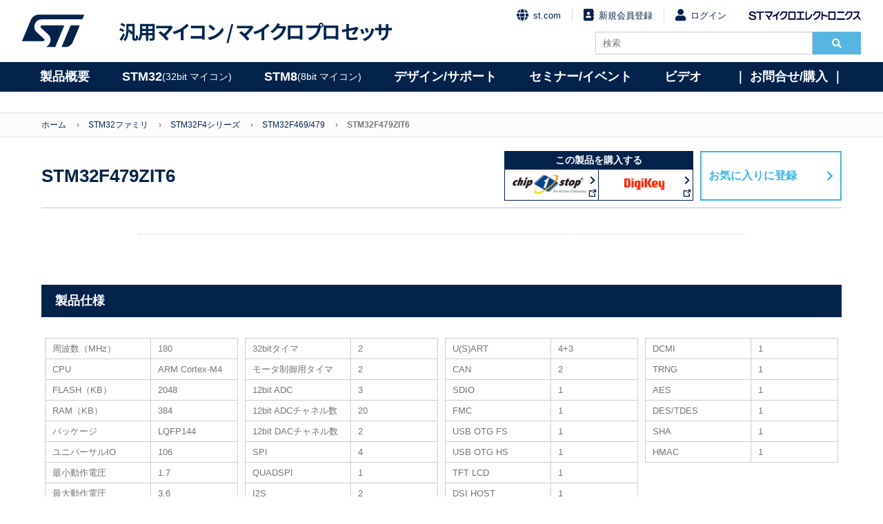

--- FILE ---
content_type: text/html; charset=UTF-8
request_url: https://www.stmcu.jp/stm32/stm32f4/stm32f469479/33932/
body_size: 125895
content:

<!DOCTYPE html>
<html lang="ja">
<head>
<meta charset="utf-8">
<meta name="viewport" content="width=device-width, initial-scale=1.0">
<meta name="language" content="ja">
<!-- Google Tag Manager -->
<script>(function(w,d,s,l,i){w[l]=w[l]||[];w[l].push({'gtm.start':
new Date().getTime(),event:'gtm.js'});var f=d.getElementsByTagName(s)[0],
j=d.createElement(s),dl=l!='dataLayer'?'&l='+l:'';j.async=true;j.src=
'https://www.googletagmanager.com/gtm.js?id='+i+dl;f.parentNode.insertBefore(j,f);
})(window,document,'script','dataLayer','GTM-PS8K2KF');</script>
<!-- End Google Tag Manager -->
<link rel="icon" type="image/png" href="https://www.stmcu.jp/wp/wp-content/themes/herab/common/images/favicon.ico">
<title>STM32F479ZIT6｜製品情報（STM32）｜STM32, STM8ファミリはSTの32bit／8bit汎用マイクロコントローラ製品</title>

		<!-- All in One SEO 4.9.3 - aioseo.com -->
	<meta name="robots" content="max-image-preview:large" />
	<link rel="canonical" href="https://www.stmcu.jp/stm32/stm32f4/stm32f469479/33932/" />
	<meta name="generator" content="All in One SEO (AIOSEO) 4.9.3" />
		<script type="application/ld+json" class="aioseo-schema">
			{"@context":"https:\/\/schema.org","@graph":[{"@type":"BreadcrumbList","@id":"https:\/\/www.stmcu.jp\/stm32\/stm32f4\/stm32f469479\/33932\/#breadcrumblist","itemListElement":[{"@type":"ListItem","@id":"https:\/\/www.stmcu.jp#listItem","position":1,"name":"\u30db\u30fc\u30e0","item":"https:\/\/www.stmcu.jp","nextItem":{"@type":"ListItem","@id":"https:\/\/www.stmcu.jp\/stm32\/#listItem","name":"\u88fd\u54c1\u60c5\u5831\uff08STM32\uff09"}},{"@type":"ListItem","@id":"https:\/\/www.stmcu.jp\/stm32\/#listItem","position":2,"name":"\u88fd\u54c1\u60c5\u5831\uff08STM32\uff09","item":"https:\/\/www.stmcu.jp\/stm32\/","nextItem":{"@type":"ListItem","@id":"https:\/\/www.stmcu.jp\/stm32\/stm32f4\/#listItem","name":"STM32F4"},"previousItem":{"@type":"ListItem","@id":"https:\/\/www.stmcu.jp#listItem","name":"\u30db\u30fc\u30e0"}},{"@type":"ListItem","@id":"https:\/\/www.stmcu.jp\/stm32\/stm32f4\/#listItem","position":3,"name":"STM32F4","item":"https:\/\/www.stmcu.jp\/stm32\/stm32f4\/","nextItem":{"@type":"ListItem","@id":"https:\/\/www.stmcu.jp\/stm32\/stm32f469479\/#listItem","name":"STM32F469\/479"},"previousItem":{"@type":"ListItem","@id":"https:\/\/www.stmcu.jp\/stm32\/#listItem","name":"\u88fd\u54c1\u60c5\u5831\uff08STM32\uff09"}},{"@type":"ListItem","@id":"https:\/\/www.stmcu.jp\/stm32\/stm32f469479\/#listItem","position":4,"name":"STM32F469\/479","item":"https:\/\/www.stmcu.jp\/stm32\/stm32f469479\/","nextItem":{"@type":"ListItem","@id":"https:\/\/www.stmcu.jp\/stm32\/stm32f4\/stm32f469479\/33932\/#listItem","name":"STM32F479ZIT6"},"previousItem":{"@type":"ListItem","@id":"https:\/\/www.stmcu.jp\/stm32\/stm32f4\/#listItem","name":"STM32F4"}},{"@type":"ListItem","@id":"https:\/\/www.stmcu.jp\/stm32\/stm32f4\/stm32f469479\/33932\/#listItem","position":5,"name":"STM32F479ZIT6","previousItem":{"@type":"ListItem","@id":"https:\/\/www.stmcu.jp\/stm32\/stm32f469479\/#listItem","name":"STM32F469\/479"}}]},{"@type":"Organization","@id":"https:\/\/www.stmcu.jp\/#organization","name":"STM32, STM8\u30d5\u30a1\u30df\u30ea\u306fST\u306e32bit\uff0f8bit\u6c4e\u7528\u30de\u30a4\u30af\u30ed\u30b3\u30f3\u30c8\u30ed\u30fc\u30e9\u88fd\u54c1","description":"ST\u306e\u6c4e\u7528\u30de\u30a4\u30af\u30ed\u30b3\u30f3\u30c8\u30ed\u30fc\u30e9\u88fd\u54c1\u30b5\u30a4\u30c8","url":"https:\/\/www.stmcu.jp\/"},{"@type":"WebPage","@id":"https:\/\/www.stmcu.jp\/stm32\/stm32f4\/stm32f469479\/33932\/#webpage","url":"https:\/\/www.stmcu.jp\/stm32\/stm32f4\/stm32f469479\/33932\/","name":"STM32F479ZIT6 | STM32, STM8\u30d5\u30a1\u30df\u30ea\u306fST\u306e32bit\uff0f8bit\u6c4e\u7528\u30de\u30a4\u30af\u30ed\u30b3\u30f3\u30c8\u30ed\u30fc\u30e9\u88fd\u54c1","inLanguage":"ja","isPartOf":{"@id":"https:\/\/www.stmcu.jp\/#website"},"breadcrumb":{"@id":"https:\/\/www.stmcu.jp\/stm32\/stm32f4\/stm32f469479\/33932\/#breadcrumblist"},"datePublished":"2017-07-30T20:18:38+09:00","dateModified":"2022-03-09T11:15:11+09:00"},{"@type":"WebSite","@id":"https:\/\/www.stmcu.jp\/#website","url":"https:\/\/www.stmcu.jp\/","name":"STM32, STM8\u30d5\u30a1\u30df\u30ea\u306fST\u306e32bit\uff0f8bit\u6c4e\u7528\u30de\u30a4\u30af\u30ed\u30b3\u30f3\u30c8\u30ed\u30fc\u30e9\u88fd\u54c1","description":"ST\u306e\u6c4e\u7528\u30de\u30a4\u30af\u30ed\u30b3\u30f3\u30c8\u30ed\u30fc\u30e9\u88fd\u54c1\u30b5\u30a4\u30c8","inLanguage":"ja","publisher":{"@id":"https:\/\/www.stmcu.jp\/#organization"}}]}
		</script>
		<!-- All in One SEO -->


<!-- Google Tag Manager for WordPress by gtm4wp.com -->
<script data-cfasync="false" data-pagespeed-no-defer>
	var gtm4wp_datalayer_name = "dataLayer";
	var dataLayer = dataLayer || [];
</script>
<!-- End Google Tag Manager for WordPress by gtm4wp.com -->
<!-- Google Tag Manager for WordPress by gtm4wp.com -->
<!-- GTM Container placement set to off -->
<script data-cfasync="false" data-pagespeed-no-defer type="text/javascript">
	var dataLayer_content = {"pagePostType":"stm32","pagePostType2":"single-stm32","pagePostAuthor":"sqip"};
	dataLayer.push( dataLayer_content );
</script>
<script data-cfasync="false" data-pagespeed-no-defer type="text/javascript">
	console.warn && console.warn("[GTM4WP] Google Tag Manager container code placement set to OFF !!!");
	console.warn && console.warn("[GTM4WP] Data layer codes are active but GTM container must be loaded using custom coding !!!");
</script>
<!-- End Google Tag Manager for WordPress by gtm4wp.com --><meta property="og:type" content="">
<meta property="og:title" content="">
<meta property="og:description" content="">
<meta property="og:url" content="">
<meta property="og:image" content="">
<meta property="og:site_name" content="">
<meta property="twitter:title" content="">
<meta property="twitter:description" content="">
<meta property="twitter:url" content="">
<meta name="twitter:card" content="summary_large_image">
<link rel="stylesheet" href="https://www.stmcu.jp/wp/wp-content/themes/herab/common/css/normalize.css" type="text/css">
<link rel="stylesheet" href="https://www.stmcu.jp/wp/wp-content/themes/herab/common/css/slick-theme.css">
<link rel="stylesheet" href="https://www.stmcu.jp/wp/wp-content/themes/herab/common/css/slick.css">
<link rel="stylesheet" href="https://www.stmcu.jp/wp/wp-content/themes/herab/common/css/common.css?date=20250117" type="text/css">
<link rel="stylesheet" href="https://www.stmcu.jp/wp/wp-content/themes/herab/common/css/font-awesome.min.css">
<link rel="stylesheet" href="https://www.stmcu.jp/wp/wp-content/themes/herab/common/css/fontawesome.min.css">
<link rel="stylesheet" href="https://www.stmcu.jp/wp/wp-content/themes/herab/common/css/solid.min.css">
<link rel="stylesheet" href="https://www.stmcu.jp/wp/wp-content/themes/herab/common/css/darktooltip.css">
<link rel="stylesheet" href="https://www.stmcu.jp/wp/wp-content/themes/herab/common/css/add.css?date=20220620" type="text/css">
<link rel="stylesheet" href="https://www.stmcu.jp/wp/wp-content/themes/herab/common/css/add_20210303.css?date=20240523" type="text/css">
<link rel="stylesheet" href="https://fonts.googleapis.com/css?family=Noto+Sans+JP:700,900&display=swap&subset=japanese">
<link href="#"/><!-- 会員機能側書換用タグ -->
	
<script src="https://code.jquery.com/jquery-3.6.0.js"></script>
<script src="https://code.jquery.com/jquery-migrate-3.3.2.js"></script>
<script>
jQuery.migrateMute=true
</script>

	
<!--Add dataLayer digitalData-->	
<script language="JavaScript" type="text/javascript">
var digitalData = {
    pageInstanceID: "Homepage", //environment + pageName defined below
    page:{
        pageInfo:{
            pageID:'stmcu.jp', //URL without http and by replacing "/" by ":". In JavaScript can be equal to: (document.location.host+document.location.pathname).replace(/\//gi, ":");
            pageName:'STMCU JP Home',//pageName: breadcrumb
            hierarchie1:'STMCU JP Home', // section to access to the page, same as page.pageInfo.pageName
            hierarchie2:'',
            pageShortName:'STMCU JP Home', // if length>100 characters, keep the same shortname. In the other case, keep the two first section and the last part. example: section1:section11:section123:section1000:page becomes section1:section2:[...]:pages
            server:document.location.hostname, //it will be "www.stmcu.jp"
            destinationURL:document.location.href,//enter the url. If you have a specific pageName. If your app is full Ajax, you have to manually define the location. it will be "https://www.stmcu.jp/"
            isIframe:false,
            contentIframe:false,
            downloadURL:'',//keep blank
            urlShortcut:'',//kepp blank
            breadCrumbs:'STMCU JP',//URL path with / replaced by :
            referringURL:document.referrer, //the referrer of the parent page, not the referrer of your page as it is an iframe. you can try window.parent.document.referrer.
            sysEnv:'desktop',
            previous:{pageShortName:''} // keep blank
        },
        category:{
            primaryCategory:'STMCU JP Home',
            error:'', //only for error page
            Type:'stmcu.jp'
        },
        attributes:{
            language:'Japanese',
            version:'1.0'
        }
    },
    user:[
        {profile:
        [
            {
                profileInfo:{profileID:''},
                attributes:{
                    FailedLogin:false,
                    region:'',
                    userCRMCompany:'',
                    userFunction:'',
                    userLevel:'',
                    userRegCompany:'',
                    TeamspaceName:'',
                    LoggedIn:false
                }
            }
        ]
        }
    ],
    component:'stmcu.jp:',
    environment:'prod',
    site:'stmcu.jp'
}</script>
<script type="text/javascript">
document.addEventListener('DOMContentLoaded', function (event) {
    (function ($) {
        $('form').each(function (i, form) {
          var $form = $(form);

          var once = function () {
            var formStarted = new CustomEvent('formStarted');
            $form[0].dispatchEvent(formStarted);

            console.log('Form has been started');

            once = function () {};
          };
          var onceSubmitted = function () {
            var formSubmitted = new CustomEvent('formSubmitted');
            $form[0].dispatchEvent(formSubmitted);

            console.log('Form has been submitted');

            onceSubmitted = function () {};
          };

          var $controls = $('input:not(:hidden), select', $form);

          $controls.on('change.dtm', function () {
            once();
            $controls.off('change.dtm');
          });
          $form.on('submit.dtm', function (e) {
            onceSubmitted();
            $form.off('submit.dtm');
          });
        });
    })(jQuery);
});
</script>


<!-- Adobe Analytics Production-->
<script src="//assets.adobedtm.com/a86419113799/f1c68b1a9abd/launch-158b1bdc99ea.min.js"></script>

</head>
<body>
<!-- Google Tag Manager (noscript) -->
<noscript><iframe src="https://www.googletagmanager.com/ns.html?id=GTM-PS8K2KF"
height="0" width="0" style="display:none;visibility:hidden"></iframe></noscript>
<!-- End Google Tag Manager (noscript) -->

<!-- Header -->
<div class="layer"></div>
<div class="contents">
<header id="header">
	<div class="container">
		<div class="left">
			<a href="/" class="mark pc"><img src="https://www.stmcu.jp/wp/wp-content/themes/herab/common/images/st-logo-blue.svg" alt="STMicroelectronics"></a>
			<a href="/" class="mark sp"><img src="https://www.stmcu.jp/wp/wp-content/themes/herab/common/images/st-logo-blue.svg" alt="STMicroelectronics"></a>
			<a href="/" class="logo">汎用マイコン / <br class="sp">マイクロプロセッサ</a>
		</div>
		<div class="right">
								<ul class="links no-bullet">
				<li>
					<a href="https://www.st.com/"><i class="fa fa-globe fa-lg"></i>st.com</a>
				</li>
				<li>
					<a href="/member/entry/regist/"><i class="fa fa-address-book fa-lg"></i>新規会員登録</a>
				</li>
				<li>
					<a href="/member/mypage/login/"><i class="fa fa-user fa-lg"></i>ログイン</a>
				</li>
				<li>
					<a href="https://www.st.com/content/st_com/ja.html" target="_blank"><img src="https://www.stmcu.jp/wp/wp-content/themes/herab/common/images/logo_name.png" alt="STマイクロエレクトロニクス"></a>
				</li>
			</ul>
					<div class="search-box clearfix">
				<form method="get" id="form-search" action="https://www.stmcu.jp/">
					<input type="search" name="s" placeholder="検索" class="search-bar" value="">
					<button type="searchsubmit"><i class="fa fa-search"></i></button>
				</form>
			</div>
		</div>
		<span class="fas fa-search" id="SpSearch"></span>
		<div id="Menu-btn">
			<span></span>
		</div>
		
			</div>
	<nav id="globalnavi">
		<span id="goback"><i class="fas fa-angle-left"></i>戻る</span>
		<ul id="globalnavilist">
			<li id="globalnavilist01"><a href="/product/micon">製品概要</a>
				<div class="globalnavisublist">
					<ul>
						<li><a href="/product/micon"><i class="fas fa-angle-right"></i>汎用マイコン/マイクロプロセッサ概要</a></li>
						<li><a href="/product/university"><i class="fas fa-angle-right"></i>ユニバーシティ・プログラム</a></li>
						<li><a href="/product/longevity"><i class="fas fa-angle-right"></i>10年間の供給保証</a></li>
						<li><a href="/product/naming"><i class="fas fa-angle-right"></i>製品品名ルール</a></li>
					</ul>
				</div>
			</li>
			<li id="globalnavilist02"><a href="/stm32family">STM32 <span>(32bit マイコン)</span></a>
				<div class="globalnavisublist">
					<div>
						<h2>Arm<sup>&reg;</sup> Cortex<sup>&reg;</sup>-Mマイコン</h2>
						<ul>
							<li><a href="/stm32family">STM32マイコン概要 <i class="fas fa-angle-right"></i></a></li>
							<li><a class="link-btn" href="/stm32-high-performance-mcus">ハイパフォーマンス</a>
								<div class="child">
									<ul>
										<li><a href="/stm32/stm32n6/">STM32N6（Cortex-M55）</a></li>
										<li><a href="/stm32/stm32h7/">STM32H7（Cortex-M7/M4）</a></li>
										<li><a href="/stm32/stm32f7/">STM32F7（Cortex-M7）</a></li>
										<li><a href="/stm32/stm32h5/">STM32H5（Cortex-M33）</a></li>
										<li><a href="/stm32/stm32f4/">STM32F4（Cortex-M4）</a></li>
										<li><a href="/stm32/stm32f2/">STM32F2（Cortex-M3）</a></li>
									</ul>
								</div>
							</li>
							<li class="margin-01"><a class="link-btn" href="/stm32-mainstream-mcus">メインストリーム</a>
								<div class="child">
									<ul>
										<li><a href="/stm32/stm32g4/">STM32G4（Cortex-M4）</a></li>
										<li><a href="/stm32/stm32f3/">STM32F3（Cortex-M4）</a></li>
										<li><a href="/stm32/stm32f1/">STM32F1（Cortex-M3）</a></li>
										<li><a href="/stm32/stm32g0/">STM32G0（Cortex-M0+）</a></li>
										<li><a href="/stm32/stm32f0/">STM32F0（Cortex-M0）</a></li>
										<li><a href="/stm32/stm32c0/">STM32C0（Cortex-M0+）</a></li>
									</ul>
								</div>
							</li>
						</ul>
					</div>
					<div>
						<ul>
							<li><a class="link-btn" href="/stm32-ultra-low-power-mcus">超低消費電力</a>
								<div class="child">
									<ul>
										<li><a href="/stm32/stm32u3/">STM32U3（Cortex-M33）<span style="color: #e6007e;">New</span></a></li>
										<li><a href="/stm32/stm32u5/">STM32U5（Cortex-M33）</a></li>
										<li><a href="/stm32/stm32l5/">STM32L5（Cortex-M33）</a></li>
										<li><a href="/stm32/stm32l4plus/">STM32L4+（Cortex-M4）</a></li>
										<li><a href="/stm32/stm32l4/">STM32L4（Cortex-M4）</a></li>
										<li><a href="/stm32/stm32l1/">STM32L1（Cortex-M3）</a></li>
										<li><a href="/stm32/stm32u0/">STM32U0（Cortex-M0+）</a></li>
										<li><a href="/stm32/stm32l0/">STM32L0（Cortex-M0+）</a></li>
									</ul>
								</div>
							</li>
							<li class="margin-02"><a class="link-btn" href="/stm32-wireless-mcus">ワイヤレス</a>
								<div class="child">
									<ul>
										<li><a href="/stm32/stm32wba/">STM32WBA（Cortex-M33）<span style="color: #e6007e;">New</span></a></li>
										<li><a href="/stm32/stm32wb/">STM32WB（Cortex-M4/M0+）</a></li>
										<li><a href="/stm32/stm32wl/">STM32WL（Cortex-M4）</a></li>
										<li><a href="/stm32/stm32wb0/">STM32WB0（Cortex-M0+）</a></li>

									</ul>
								</div>
							</li>
						</ul>
					</div>
					<div class="a-micro-area">
						<h2>Arm<sup>&reg;</sup> Cortex<sup>&reg;</sup>-Aマイクロプロセッサ</h2>
						<ul>
							<li><a class="link-btn" href="/stm32-arm-cortex-mpus">STM32マイクロプロセッサ概要</a>
								<div class="child">
									<ul>
										<li><a href="/stm32/stm32mp2/">STM32MP2（Cortex-A35/M33）</a></li>
										<li><a href="/stm32/stm32mp1/">STM32MP1（Cortex-A7/M4）</a></li>
									</ul>
								</div>
							</li>
						</ul>
					</div>
				</div>
			</li>
			<li id="globalnavilist03"><a href="/stm8family">STM8 <span>(8bit マイコン) </span></a>
				<div class="globalnavisublist">
					<ul>
						<li><a href="/stm8family">STM8マイコン概要 <i class="fas fa-angle-right"></i></a>
							<div class="child">
								<ul>
									<li><a class="link-btn" href="/stm8/stm8s/">メインストリーム</a></li>
									<li><a href="/stm8/stm8s/">STM8S</a></li>
									<li><a class="link-btn" href="/stm8/stm8l/">超低消費電力</a></li>
									<li><a href="/stm8/stm8l/">STM8L</a></li>
									<li><a class="link-btn" href="/stm8/stm8af/">車載用</a></li>
									<li><a href="/stm8/stm8af/">STM8AF</a></li>
									<li><a class="link-btn" href="/stm8/stm8al/">車載用 超低消費電力</a></li>
									<li><a href="/stm8/stm8al/">STM8AL</a></li>
								</ul>
							</div>
						</li>
					</ul>
				</div>
			</li>
			<!-- デザイン/サポート -->
			<li id="globalnavilist04"><a href="/design">デザイン/サポート</a>
				<div class="globalnavisublist">
					<div>
						<ul>
							<!--li><a href="/stm8/stm8al/">STM8AL</a></li-->
							<li><a href="/design"><i class="fas fa-angle-right"></i>ドキュメント</a>
								<div class="child">
									<ul>
										<li><a href="/design/document/datasheet/">データシート</a></li>
										<li><a href="/design/document/errata_sheet/">エラッタ</a></li>
										<li><a href="/design/document/reference_manual/">リファレンス マニュアル</a></li>
										<li><a href="/design/document/reference_manual_j/">リファレンス マニュアル（日本語）</a></li>
										<li><a href="/design/document/programming_manual/">プログラミング マニュアル</a></li>
										<li><a href="/design/document/application_note/">アプリケーション ノート</a></li>
										<li><a href="/design/document/application_note_j/">アプリケーション ノート（日本語）</a></li>
										<li><a href="/design/document/technical_note/">技術ノート（日本語）</a></li>
										<li><a href="/design/document/users_manual/">ユーザ マニュアル</a></li>
										<li><a href="/design/document/users_manual_j/">ユーザ マニュアル（日本語）</a></li>
										<li><a href="/design/document/brochure_j/">カタログ（日本語）</a></li>
										<li><a href="/design/document/presentation_j/">プレゼンテーション（日本語）</a></li>
										<li><a href="/design/document/training-materials_j/">トレーニング資料（日本語）</a></li>
										<li><a href="/white-paper-index/">ホワイトペーパー（日本語）</a></li>
										<li><a href="/design/document/other-document/">その他</a></li>
									</ul>
								</div>
							</li>
						</ul>
					</div>
					<div>
						<ul>
							<li><a href="/design"><i class="fas fa-angle-right"></i>ハードウェア開発環境</a>
								<div class="child">
									<ul>
										<li><a href="/design/hwdevelop/nucleo/">STM32 / STM8 Nucleo開発ボード</a></li>
										<li><a href="/design/hwdevelop/x-nucleo/ ">X-NUCLEO機能拡張ボード</a></li>
										<li><a href="/design/hwdevelop/eval/">評価ボード（EVALボード）</a></li>
										<li><a href="/design/hwdevelop/discovery/">STM32 / STM8 Discovery開発ボード</a></li>
										<li><a href="/design/hwdevelop/debugger/">デバッガ</a></li>
										<li><a href="/design/hwdevelop/cad/">CAD</a></li>
										<li><a href="/design/hwdevelop/other/">その他</a></li>
									</ul>
								</div>
							</li>
							<li><a href="/design"><i class="fas fa-angle-right"></i>ソフトウェア開発環境</a>
								<div class="child">
									<ul>
										<li><a href="/design/sw_dev/firmware/">ファームウェア</a></li>
										<li><a href="/design/sw_dev/pc_soft/">PCソフト</a></li>
										<!-- <li><a href="/design/sw_dev/other-sw_dev/">その他</a></li> -->
									</ul>
								</div>
							</li>
						</ul>
					</div>
					<div>
						<ul>
							<li><a href="/design"><i class="fas fa-angle-right"></i>パートナーソリューション</a>
								<div class="child">
									<ul>
										<li><a href="/design/thirdparty/unity_dev/">統合開発環境</a></li>
										<li><a href="/design/thirdparty/3rd_debugger/">デバッガ</a></li>
										<li><a href="/design/thirdparty/os/">OS</a></li>
										<li><a href="/design/thirdparty/middleware/">ミドルウェア</a></li>
										<li><a href="/design/thirdparty/embedded_ai/">組込みAI / IoT / クラウドサービス</a></li>
										<li><a href="/design/thirdparty/clock_hw/">クロック周辺ハードウェア</a></li>
										<!-- li><a href="/design/thirdparty/3rd_eval/">評価ボード</a></li -->
										<li><a href="/design/thirdparty/programmer/">プログラマ / 書込みサービス</a></li>
										<li><a href="/design/thirdparty/sw_hw_dev/">設計・開発委託</a></li>
										<li><a href="/design/thirdparty/development_support_tool/">開発支援ツール</a></li>
										<li><a href="/design/thirdparty/other-thirdparty/">その他</a></li>
									</ul>
								</div>
							</li>
						</ul>
					</div>
					<div>
						<ul>
							<li><!-- <a href="/beginners/"> --><i class="fas fa-angle-right"></i>技術･製品解説<!-- </a> -->
								<div class="child">
									<ul>
										<li><a href="/technical/hint/">開発のヒント</a></li>
										<li><a href="/beginners/"><span style="color: #e6007e;">【NEW】</span>マイコン技術連載（EDN Japan）</a></li>
										<li><a href="/beginners-2/"><span style="color: #e6007e;">【NEW】</span>MPU技術連載（EDN Japan）</a></li>
										<li><a href="/monthly-update/">マンスリーニュースレター</a></li>
										<li><a href="/technical/blog/">技術関連ブログ</a></li>
									</ul>
								</div>
							</li>
							<li><a href="/product/university/"><i class="fas fa-angle-right"></i>ユニバーシティ・プログラム</a></li>
							<li><a href="/faq/"><i class="fas fa-angle-right"></i>FAQ</a></li>
						</ul>
					</div>
				</div>
			</li>
			<!-- /デザイン/サポート -->
			<li id="globalnavilist05"><a href="/event">セミナー/イベント</a>
				<div class="globalnavisublist">
					<ul>
						<li><a href="/event"><i class="fas fa-angle-right"></i>セミナー</a></li>
						<li><a href="/event/#event"><i class="fas fa-angle-right"></i>イベント</a></li>
						<!-- <li><a href="/video/"><i class="fas fa-angle-right"></i>ビデオ</a></li> -->
					</ul>
				</div>
			</li>
			<li id="globalnavilist06"><a href="/video/">ビデオ</a>
				<div class="globalnavisublist">
					<ul>
						<li><a href="/video/event-video/"><i class="fas fa-angle-right"></i>イベント・アーカイブ動画</a></li>
						<li><a href="/video/handson/"><i class="fas fa-angle-right"></i>体験実習ビデオ</a></li>
						<li><a href="/video/olt/"><i class="fas fa-angle-right"></i>STM32 Online Training</a></li>
						<li><a href="/video/library/"><i class="fas fa-angle-right"></i>STM32ビデオライブラリ</a></li>
				</ul>
			</div>
			</li>
			<li id="globalnavilist07"><a href="/inquiry/">｜&nbsp;お問合せ/購入&nbsp;｜</a>
				<div class="globalnavisublist">
					<ul>
						<li><a href="/inquiry"><i class="fas fa-angle-right"></i>STオフィス</a></li>
						<li><a href="/inquiry"><i class="fas fa-angle-right"></i>販売代理店一覧</a></li>
						<li><a href="/onlineshop/"><i class="fas fa-angle-right"></i>オンラインショップ</a></li>
				</ul>
			</div>
			</li>
		</ul>

	</nav>
</header>
<!-- /Header -->

<!-- BreadCrumb -->
<div id="breadcrumbs">
	<ul class="container clearfix">
		<li><a href="/">ホーム</a></li>
		<li><a href="https://www.stmcu.jp/stm32family">STM32ファミリ</a></li>
		<li><a href="https://www.stmcu.jp/stm32/stm32f4/">STM32F4シリーズ</a></li>
					<li><a href="https://www.stmcu.jp/stm32/stm32f469479/">STM32F469/479</a></li>
				<li class="current">STM32F479ZIT6</li>
	</ul>
</div>
<!-- /BreadCrumb -->
<!-- Contents -->
<article id="contents">
	<script src="https://cdnjs.cloudflare.com/ajax/libs/jQuery-rwdImageMaps/1.6/jquery.rwdImageMaps.min.js"></script>
	<header id="header-link">
		<h1>STM32F479ZIT6</h1>
						<div class="link-buy">
					<h3>この製品を購入する</h3>
					<ul class="flex double">
													<li>
								<a href="http://www.chip1stop.com/search.do?zaikoFlg=on&makerCd=STMI&keyword=STM32F479ZIT6&cid=STM32F479ZIT6" target="_blank" onclick="gtag('event', 'chip1stop', {'page_title': 'STM32F4シリーズ &gt; STM32F469/479 &gt; STM32F479ZIT6','link_url': 'http://www.chip1stop.com/search.do?zaikoFlg=on&amp;makerCd=STMI&amp;keyword=STM32F479ZIT6&amp;cid=STM32F479ZIT6','send_to': 'G-E2N85GJMBP'});">
									<img class="logo-chipstop" src="../../../../common/images/logo-chipstop-double.png">
								</a>
							</li>
																			<li>
								<a href="https://www.digikey.jp/ja/products?mpart=STM32F479ZIT6&utm_source=497&utm_medium=supplier&utm_campaign=buynow" target="_blank" onclick="gtag('event', 'digikey', {'page_title': 'STM32F4シリーズ &gt; STM32F469/479 &gt; STM32F479ZIT6','link_url': 'https://www.digikey.jp/ja/products?mpart=STM32F479ZIT6&amp;utm_source=497&amp;utm_medium=supplier&amp;utm_campaign=buynow','send_to': 'G-E2N85GJMBP'});">
									<img class="logo-chipstop" src="../../../../common/images/logo-digikey.png">
								</a>
							</li>
												
					</ul>
				</div>
		
					<a class="modal-open-bookmark" href="javascript:void(0)" onclick="gtag('event', 'favorite', {'page_title': 'STM32F4シリーズ &gt; STM32F469/479 &gt; STM32F479ZIT6','page_location': 'https://www.stmcu.jp/stm32/stm32f4/stm32f469479/33932/','send_to': 'G-E2N85GJMBP'});">お気に入りに登録</a>
		
	</header>
	<section class="wrap">
		<div class="description">
			<h2></h2>
			<div>
											</div>
		</div>
			</section>
	<section>
					<!-- 製品仕様 -->
			<h3 class="table-title-sub">製品仕様</h3>
			<div class="table-open" id="parameter-table">
				<table>
											<tr>
							<td class="parameter">周波数（MHz）</td>
							<td class="value">180</td>
						</tr>
											<tr>
							<td class="parameter">CPU</td>
							<td class="value">ARM Cortex-M4</td>
						</tr>
											<tr>
							<td class="parameter">FLASH（KB）</td>
							<td class="value">2048</td>
						</tr>
											<tr>
							<td class="parameter">RAM（KB）</td>
							<td class="value">384</td>
						</tr>
											<tr>
							<td class="parameter">パッケージ</td>
							<td class="value">LQFP144</td>
						</tr>
											<tr>
							<td class="parameter">ユニバーサルIO</td>
							<td class="value">106</td>
						</tr>
											<tr>
							<td class="parameter">最小動作電圧</td>
							<td class="value">1.7</td>
						</tr>
											<tr>
							<td class="parameter">最大動作電圧</td>
							<td class="value">3.6</td>
						</tr>
											<tr>
							<td class="parameter">16bitタイマ</td>
							<td class="value">12</td>
						</tr>
					</table>
<table>						<tr>
							<td class="parameter">32bitタイマ</td>
							<td class="value">2</td>
						</tr>
											<tr>
							<td class="parameter">モータ制御用タイマ</td>
							<td class="value">2</td>
						</tr>
											<tr>
							<td class="parameter">12bit ADC</td>
							<td class="value">3</td>
						</tr>
											<tr>
							<td class="parameter">12bit ADCチャネル数</td>
							<td class="value">20</td>
						</tr>
											<tr>
							<td class="parameter">12bit DACチャネル数</td>
							<td class="value">2</td>
						</tr>
											<tr>
							<td class="parameter">SPI</td>
							<td class="value">4</td>
						</tr>
											<tr>
							<td class="parameter">QUADSPI</td>
							<td class="value">1</td>
						</tr>
											<tr>
							<td class="parameter">I2S</td>
							<td class="value">2</td>
						</tr>
											<tr>
							<td class="parameter">I2C</td>
							<td class="value">3</td>
						</tr>
					</table>
<table>						<tr>
							<td class="parameter">U(S)ART</td>
							<td class="value">4+3</td>
						</tr>
											<tr>
							<td class="parameter">CAN</td>
							<td class="value">2</td>
						</tr>
											<tr>
							<td class="parameter">SDIO</td>
							<td class="value">1</td>
						</tr>
											<tr>
							<td class="parameter">FMC</td>
							<td class="value">1</td>
						</tr>
											<tr>
							<td class="parameter">USB OTG FS</td>
							<td class="value">1</td>
						</tr>
											<tr>
							<td class="parameter">USB OTG HS</td>
							<td class="value">1</td>
						</tr>
											<tr>
							<td class="parameter">TFT LCD</td>
							<td class="value">1</td>
						</tr>
											<tr>
							<td class="parameter">DSI HOST</td>
							<td class="value">1</td>
						</tr>
											<tr>
							<td class="parameter">SAI</td>
							<td class="value">1</td>
						</tr>
					</table>
<table>						<tr>
							<td class="parameter">DCMI</td>
							<td class="value">1</td>
						</tr>
											<tr>
							<td class="parameter">TRNG</td>
							<td class="value">1</td>
						</tr>
											<tr>
							<td class="parameter">AES</td>
							<td class="value">1</td>
						</tr>
											<tr>
							<td class="parameter">DES/TDES</td>
							<td class="value">1</td>
						</tr>
											<tr>
							<td class="parameter">SHA</td>
							<td class="value">1</td>
						</tr>
											<tr>
							<td class="parameter">HMAC</td>
							<td class="value">1</td>
						</tr>
									</table>
			</div>
			<!-- /製品パラメータ -->
				
		<!-- エクセルファイルDL -->
		<form method="GET" action="https://www.stmcu.jp/downloader_stm32">
			<input type="hidden" name= "entry" value="33932">
			<input type="hidden" name= "entryname" value="STM32F479ZIT6">
			<div class="dl-xlsx-btn"><input type="submit" value="エクセルファイルでダウンロード"></div>
		</form>
		<!-- /エクセルファイルDL -->
		
		<!-- デザイン/サポート -->
		
<div class="document-dl">
	<h2>ドキュメントダウンロード</h2>
	<ul class="flex dl-menu">
					<li><a href="#document">ドキュメント</a></li>
					<li><a href="#hwdevelop">HW開発環境</a></li>
					<li><a href="#sw_dev">SW開発環境</a></li>
					<li><a href="#thirdparty">パートナーソリューション</a></li>
			</ul>
																					<div id="model_94" class="modal js-modal">
							<div class="modal__bg js-modal-close"></div>
							<div class="modal__content">
								<div class="table document-ex" id="t-datasheet">
									<ul id="title_model_94" class="title" style="display:none">
										<li class="number sort" data-sortclass="number" data-sorttype="string">文書番号</li>
																																<li class="download">英語最新版ダウンロード<br>（st.com）</li>
																														<!--
										<li class="log">履歴／詳細情報</li>
										-->
																						<li class="information">概要</li>
																				<li class="related sort" data-sortclass="related" data-sorttype="string">関連製品</li>
										<li class="notes">
																							お気に入り<br>登録
																					</li>
									</ul>
									<div class="setdata-94  stripe"><img class="" src="https://www.stmcu.jp/wp/wp-content/themes/herab/common/images/loading01.png" alt="ロード中"></div>
								</div>
								<a class="js-modal-close" href=""><i class="fas fa-times-circle"></i><span>閉じる</span></a>
							</div>
							<script>
								$(function(){
									$(".clicker-model_94").click(function(){
										var json = JSON.parse('{"post_type":"design","meta_query":{"relation":"OR","0":{"key":"kanren_%_entry","compare":"=","value":33932},"1":{"key":"series32_%_series32cat","compare":"=","value":65},"2":{"key":"series32_%_series32cat","compare":"=","value":76}},"tax_query":[{"taxonomy":"designcat","field":"slug","terms":"datasheet"}],"orderby":"title","order":"ASC"}');
										$.ajax({
											url: 'https://www.stmcu.jp/get_parts/',
											type: 'POST',
											async: false,
											dataType: 'html',
											cache : false,
											async: true, // 非同期で取得
											data : {
												'data':json,
												'page_title':'STM32F479ZIT6',
												'query_term':'datasheet',
												'parent_slug':'stm32f4',
												'term_slug':'stm32f4',
												'term_name':'STM32F469/479',
												'clicker_id':'0',
												'mode':'document'
											},
										}).done(function(response) {
											$("#title_model_94").show();
											$(".setdata-94").html(response);

											$('.related').collapser({
												mode: 'chars',
												truncate: 120,
												effect: 'slide',
												controlBtn: 'morebtn',
												showText: 'さらに表示',
												hideText: '閉じる',
												showClass: 'show-class',
												hideClass: 'hide-class'
											});

										}).error(function(xhr,ajaxOptions,throwError){
											console.log("エラー");
										});
									});
								});
							</script>
						</div>
																																								<div id="model_91" class="modal js-modal">
							<div class="modal__bg js-modal-close"></div>
							<div class="modal__content">
								<div class="table document-ex" id="t-reference_manual">
									<ul id="title_model_91" class="title" style="display:none">
										<li class="number sort" data-sortclass="number" data-sorttype="string">文書番号</li>
																																<li class="download">英語最新版ダウンロード<br>（st.com）</li>
																																<li class="japanese sort" data-sortclass="japanese" data-sorttype="empty">日本語版</li>
																				<!--
										<li class="log">履歴／詳細情報</li>
										-->
																						<li class="information">概要</li>
																				<li class="related sort" data-sortclass="related" data-sorttype="string">関連製品</li>
										<li class="notes">
																							お気に入り<br>登録
																					</li>
									</ul>
									<div class="setdata-91  stripe"><img class="" src="https://www.stmcu.jp/wp/wp-content/themes/herab/common/images/loading01.png" alt="ロード中"></div>
								</div>
								<a class="js-modal-close" href=""><i class="fas fa-times-circle"></i><span>閉じる</span></a>
							</div>
							<script>
								$(function(){
									$(".clicker-model_91").click(function(){
										var json = JSON.parse('{"post_type":"design","meta_query":{"relation":"OR","0":{"key":"kanren_%_entry","compare":"=","value":33932},"1":{"key":"series32_%_series32cat","compare":"=","value":65},"2":{"key":"series32_%_series32cat","compare":"=","value":76}},"tax_query":[{"taxonomy":"designcat","field":"slug","terms":"reference_manual"}],"orderby":"title","order":"ASC"}');
										$.ajax({
											url: 'https://www.stmcu.jp/get_parts/',
											type: 'POST',
											async: false,
											dataType: 'html',
											cache : false,
											async: true, // 非同期で取得
											data : {
												'data':json,
												'page_title':'STM32F479ZIT6',
												'query_term':'reference_manual',
												'parent_slug':'stm32f4',
												'term_slug':'stm32f4',
												'term_name':'STM32F469/479',
												'clicker_id':'0',
												'mode':'document'
											},
										}).done(function(response) {
											$("#title_model_91").show();
											$(".setdata-91").html(response);

											$('.related').collapser({
												mode: 'chars',
												truncate: 120,
												effect: 'slide',
												controlBtn: 'morebtn',
												showText: 'さらに表示',
												hideText: '閉じる',
												showClass: 'show-class',
												hideClass: 'hide-class'
											});

										}).error(function(xhr,ajaxOptions,throwError){
											console.log("エラー");
										});
									});
								});
							</script>
						</div>
																																								<div id="model_83" class="modal js-modal">
							<div class="modal__bg js-modal-close"></div>
							<div class="modal__content">
								<div class="table document-ex" id="t-programming_manual">
									<ul id="title_model_83" class="title" style="display:none">
										<li class="number sort" data-sortclass="number" data-sorttype="string">文書番号</li>
																																<li class="download">英語最新版ダウンロード<br>（st.com）</li>
																																<li class="japanese sort" data-sortclass="japanese" data-sorttype="empty">日本語版</li>
																				<!--
										<li class="log">履歴／詳細情報</li>
										-->
																						<li class="information">概要</li>
																				<li class="related sort" data-sortclass="related" data-sorttype="string">関連製品</li>
										<li class="notes">
																							お気に入り<br>登録
																					</li>
									</ul>
									<div class="setdata-83  stripe"><img class="" src="https://www.stmcu.jp/wp/wp-content/themes/herab/common/images/loading01.png" alt="ロード中"></div>
								</div>
								<a class="js-modal-close" href=""><i class="fas fa-times-circle"></i><span>閉じる</span></a>
							</div>
							<script>
								$(function(){
									$(".clicker-model_83").click(function(){
										var json = JSON.parse('{"post_type":"design","meta_query":{"relation":"OR","0":{"key":"kanren_%_entry","compare":"=","value":33932},"1":{"key":"series32_%_series32cat","compare":"=","value":65},"2":{"key":"series32_%_series32cat","compare":"=","value":76}},"tax_query":[{"taxonomy":"designcat","field":"slug","terms":"programming_manual"}],"orderby":"title","order":"ASC"}');
										$.ajax({
											url: 'https://www.stmcu.jp/get_parts/',
											type: 'POST',
											async: false,
											dataType: 'html',
											cache : false,
											async: true, // 非同期で取得
											data : {
												'data':json,
												'page_title':'STM32F479ZIT6',
												'query_term':'programming_manual',
												'parent_slug':'stm32f4',
												'term_slug':'stm32f4',
												'term_name':'STM32F469/479',
												'clicker_id':'0',
												'mode':'document'
											},
										}).done(function(response) {
											$("#title_model_83").show();
											$(".setdata-83").html(response);

											$('.related').collapser({
												mode: 'chars',
												truncate: 120,
												effect: 'slide',
												controlBtn: 'morebtn',
												showText: 'さらに表示',
												hideText: '閉じる',
												showClass: 'show-class',
												hideClass: 'hide-class'
											});

										}).error(function(xhr,ajaxOptions,throwError){
											console.log("エラー");
										});
									});
								});
							</script>
						</div>
																																			<div id="model_90" class="modal js-modal">
							<div class="modal__bg js-modal-close"></div>
							<div class="modal__content">
								<div class="table document-ex" id="t-application_note">
									<ul id="title_model_90" class="title" style="display:none">
										<li class="number sort" data-sortclass="number" data-sorttype="string">文書番号</li>
																																<li class="download">英語最新版ダウンロード<br>（st.com）</li>
																																<li class="japanese sort" data-sortclass="japanese" data-sorttype="empty">日本語版</li>
																				<!--
										<li class="log">履歴／詳細情報</li>
										-->
																						<li class="information">概要</li>
																				<li class="related sort" data-sortclass="related" data-sorttype="string">関連製品</li>
										<li class="notes">
																							お気に入り<br>登録
																					</li>
									</ul>
									<div class="setdata-90  stripe"><img class="" src="https://www.stmcu.jp/wp/wp-content/themes/herab/common/images/loading01.png" alt="ロード中"></div>
								</div>
								<a class="js-modal-close" href=""><i class="fas fa-times-circle"></i><span>閉じる</span></a>
							</div>
							<script>
								$(function(){
									$(".clicker-model_90").click(function(){
										var json = JSON.parse('{"post_type":"design","meta_query":{"relation":"OR","0":{"key":"kanren_%_entry","compare":"=","value":33932},"1":{"key":"series32_%_series32cat","compare":"=","value":65},"2":{"key":"series32_%_series32cat","compare":"=","value":76}},"tax_query":[{"taxonomy":"designcat","field":"slug","terms":"application_note"}],"orderby":"title","order":"ASC"}');
										$.ajax({
											url: 'https://www.stmcu.jp/get_parts/',
											type: 'POST',
											async: false,
											dataType: 'html',
											cache : false,
											async: true, // 非同期で取得
											data : {
												'data':json,
												'page_title':'STM32F479ZIT6',
												'query_term':'application_note',
												'parent_slug':'stm32f4',
												'term_slug':'stm32f4',
												'term_name':'STM32F469/479',
												'clicker_id':'0',
												'mode':'document'
											},
										}).done(function(response) {
											$("#title_model_90").show();
											$(".setdata-90").html(response);

											$('.related').collapser({
												mode: 'chars',
												truncate: 120,
												effect: 'slide',
												controlBtn: 'morebtn',
												showText: 'さらに表示',
												hideText: '閉じる',
												showClass: 'show-class',
												hideClass: 'hide-class'
											});

										}).error(function(xhr,ajaxOptions,throwError){
											console.log("エラー");
										});
									});
								});
							</script>
						</div>
																																			<div id="model_89" class="modal js-modal">
							<div class="modal__bg js-modal-close"></div>
							<div class="modal__content">
								<div class="table document-ex" id="t-application_note_j">
									<ul id="title_model_89" class="title" style="display:none">
										<li class="number sort" data-sortclass="number" data-sorttype="string">文書番号</li>
																																<li class="download">英語最新版ダウンロード<br>（st.com）</li>
																																<li class="japanese sort" data-sortclass="japanese" data-sorttype="empty">日本語版</li>
																				<!--
										<li class="log">履歴／詳細情報</li>
										-->
																						<li class="information">概要</li>
																				<li class="related sort" data-sortclass="related" data-sorttype="string">関連製品</li>
										<li class="notes">
																							お気に入り<br>登録
																					</li>
									</ul>
									<div class="setdata-89  stripe"><img class="" src="https://www.stmcu.jp/wp/wp-content/themes/herab/common/images/loading01.png" alt="ロード中"></div>
								</div>
								<a class="js-modal-close" href=""><i class="fas fa-times-circle"></i><span>閉じる</span></a>
							</div>
							<script>
								$(function(){
									$(".clicker-model_89").click(function(){
										var json = JSON.parse('{"post_type":"design","meta_query":{"relation":"OR","0":{"key":"kanren_%_entry","compare":"=","value":33932},"1":{"key":"series32_%_series32cat","compare":"=","value":65},"2":{"key":"series32_%_series32cat","compare":"=","value":76}},"tax_query":[{"taxonomy":"designcat","field":"slug","terms":"application_note_j"}],"orderby":"title","order":"ASC"}');
										$.ajax({
											url: 'https://www.stmcu.jp/get_parts/',
											type: 'POST',
											async: false,
											dataType: 'html',
											cache : false,
											async: true, // 非同期で取得
											data : {
												'data':json,
												'page_title':'STM32F479ZIT6',
												'query_term':'application_note_j',
												'parent_slug':'stm32f4',
												'term_slug':'stm32f4',
												'term_name':'STM32F469/479',
												'clicker_id':'0',
												'mode':'document'
											},
										}).done(function(response) {
											$("#title_model_89").show();
											$(".setdata-89").html(response);

											$('.related').collapser({
												mode: 'chars',
												truncate: 120,
												effect: 'slide',
												controlBtn: 'morebtn',
												showText: 'さらに表示',
												hideText: '閉じる',
												showClass: 'show-class',
												hideClass: 'hide-class'
											});

										}).error(function(xhr,ajaxOptions,throwError){
											console.log("エラー");
										});
									});
								});
							</script>
						</div>
																																			<div id="model_88" class="modal js-modal">
							<div class="modal__bg js-modal-close"></div>
							<div class="modal__content">
								<div class="table document-ex" id="t-technical_note">
									<ul id="title_model_88" class="title" style="display:none">
										<li class="number sort" data-sortclass="number" data-sorttype="string">文書番号</li>
																						<li class="member sort" data-sortclass="member" data-sorttype="empty">会員専用</li>
																																										<li class="japanese sort" data-sortclass="japanese" data-sorttype="empty">日本語版</li>
																				<!--
										<li class="log">履歴／詳細情報</li>
										-->
																				<li class="related sort" data-sortclass="related" data-sorttype="string">関連製品</li>
										<li class="notes">
																							お気に入り<br>登録
																					</li>
									</ul>
									<div class="setdata-88  stripe"><img class="" src="https://www.stmcu.jp/wp/wp-content/themes/herab/common/images/loading01.png" alt="ロード中"></div>
								</div>
								<a class="js-modal-close" href=""><i class="fas fa-times-circle"></i><span>閉じる</span></a>
							</div>
							<script>
								$(function(){
									$(".clicker-model_88").click(function(){
										var json = JSON.parse('{"post_type":"design","meta_query":{"relation":"OR","0":{"key":"kanren_%_entry","compare":"=","value":33932},"1":{"key":"series32_%_series32cat","compare":"=","value":65},"2":{"key":"series32_%_series32cat","compare":"=","value":76}},"tax_query":[{"taxonomy":"designcat","field":"slug","terms":"technical_note"}],"orderby":"title","order":"ASC"}');
										$.ajax({
											url: 'https://www.stmcu.jp/get_parts/',
											type: 'POST',
											async: false,
											dataType: 'html',
											cache : false,
											async: true, // 非同期で取得
											data : {
												'data':json,
												'page_title':'STM32F479ZIT6',
												'query_term':'technical_note',
												'parent_slug':'stm32f4',
												'term_slug':'stm32f4',
												'term_name':'STM32F469/479',
												'clicker_id':'0',
												'mode':'document'
											},
										}).done(function(response) {
											$("#title_model_88").show();
											$(".setdata-88").html(response);

											$('.related').collapser({
												mode: 'chars',
												truncate: 120,
												effect: 'slide',
												controlBtn: 'morebtn',
												showText: 'さらに表示',
												hideText: '閉じる',
												showClass: 'show-class',
												hideClass: 'hide-class'
											});

										}).error(function(xhr,ajaxOptions,throwError){
											console.log("エラー");
										});
									});
								});
							</script>
						</div>
																																			<div id="model_87" class="modal js-modal">
							<div class="modal__bg js-modal-close"></div>
							<div class="modal__content">
								<div class="table document-ex" id="t-users_manual">
									<ul id="title_model_87" class="title" style="display:none">
										<li class="number sort" data-sortclass="number" data-sorttype="string">文書番号</li>
																																<li class="download">英語最新版ダウンロード<br>（st.com）</li>
																																<li class="japanese sort" data-sortclass="japanese" data-sorttype="empty">日本語版</li>
																				<!--
										<li class="log">履歴／詳細情報</li>
										-->
																						<li class="information">概要</li>
																				<li class="related sort" data-sortclass="related" data-sorttype="string">関連製品</li>
										<li class="notes">
																							お気に入り<br>登録
																					</li>
									</ul>
									<div class="setdata-87  stripe"><img class="" src="https://www.stmcu.jp/wp/wp-content/themes/herab/common/images/loading01.png" alt="ロード中"></div>
								</div>
								<a class="js-modal-close" href=""><i class="fas fa-times-circle"></i><span>閉じる</span></a>
							</div>
							<script>
								$(function(){
									$(".clicker-model_87").click(function(){
										var json = JSON.parse('{"post_type":"design","meta_query":{"relation":"OR","0":{"key":"kanren_%_entry","compare":"=","value":33932},"1":{"key":"series32_%_series32cat","compare":"=","value":65},"2":{"key":"series32_%_series32cat","compare":"=","value":76}},"tax_query":[{"taxonomy":"designcat","field":"slug","terms":"users_manual"}],"orderby":"title","order":"ASC"}');
										$.ajax({
											url: 'https://www.stmcu.jp/get_parts/',
											type: 'POST',
											async: false,
											dataType: 'html',
											cache : false,
											async: true, // 非同期で取得
											data : {
												'data':json,
												'page_title':'STM32F479ZIT6',
												'query_term':'users_manual',
												'parent_slug':'stm32f4',
												'term_slug':'stm32f4',
												'term_name':'STM32F469/479',
												'clicker_id':'0',
												'mode':'document'
											},
										}).done(function(response) {
											$("#title_model_87").show();
											$(".setdata-87").html(response);

											$('.related').collapser({
												mode: 'chars',
												truncate: 120,
												effect: 'slide',
												controlBtn: 'morebtn',
												showText: 'さらに表示',
												hideText: '閉じる',
												showClass: 'show-class',
												hideClass: 'hide-class'
											});

										}).error(function(xhr,ajaxOptions,throwError){
											console.log("エラー");
										});
									});
								});
							</script>
						</div>
																																								<div id="model_86" class="modal js-modal">
							<div class="modal__bg js-modal-close"></div>
							<div class="modal__content">
								<div class="table document-ex" id="t-brochure_j">
									<ul id="title_model_86" class="title" style="display:none">
										<li class="number sort" data-sortclass="number" data-sorttype="string">文書番号</li>
																																										<li class="japanese sort" data-sortclass="japanese" data-sorttype="empty">日本語版</li>
																				<!--
										<li class="log">履歴／詳細情報</li>
										-->
																						<li class="information">概要</li>
																				<li class="related sort" data-sortclass="related" data-sorttype="string">関連製品</li>
										<li class="notes">
																							お気に入り<br>登録
																					</li>
									</ul>
									<div class="setdata-86  stripe"><img class="" src="https://www.stmcu.jp/wp/wp-content/themes/herab/common/images/loading01.png" alt="ロード中"></div>
								</div>
								<a class="js-modal-close" href=""><i class="fas fa-times-circle"></i><span>閉じる</span></a>
							</div>
							<script>
								$(function(){
									$(".clicker-model_86").click(function(){
										var json = JSON.parse('{"post_type":"design","meta_query":{"relation":"OR","0":{"key":"kanren_%_entry","compare":"=","value":33932},"1":{"key":"series32_%_series32cat","compare":"=","value":65},"2":{"key":"series32_%_series32cat","compare":"=","value":76}},"tax_query":[{"taxonomy":"designcat","field":"slug","terms":"brochure_j"}],"orderby":"title","order":"ASC"}');
										$.ajax({
											url: 'https://www.stmcu.jp/get_parts/',
											type: 'POST',
											async: false,
											dataType: 'html',
											cache : false,
											async: true, // 非同期で取得
											data : {
												'data':json,
												'page_title':'STM32F479ZIT6',
												'query_term':'brochure_j',
												'parent_slug':'stm32f4',
												'term_slug':'stm32f4',
												'term_name':'STM32F469/479',
												'clicker_id':'0',
												'mode':'document'
											},
										}).done(function(response) {
											$("#title_model_86").show();
											$(".setdata-86").html(response);

											$('.related').collapser({
												mode: 'chars',
												truncate: 120,
												effect: 'slide',
												controlBtn: 'morebtn',
												showText: 'さらに表示',
												hideText: '閉じる',
												showClass: 'show-class',
												hideClass: 'hide-class'
											});

										}).error(function(xhr,ajaxOptions,throwError){
											console.log("エラー");
										});
									});
								});
							</script>
						</div>
																																			<div id="model_85" class="modal js-modal">
							<div class="modal__bg js-modal-close"></div>
							<div class="modal__content">
								<div class="table document-ex" id="t-presentation_j">
									<ul id="title_model_85" class="title" style="display:none">
										<li class="number sort" data-sortclass="number" data-sorttype="string">文書番号</li>
																																										<li class="japanese sort" data-sortclass="japanese" data-sorttype="empty">日本語版</li>
																				<!--
										<li class="log">履歴／詳細情報</li>
										-->
																				<li class="related sort" data-sortclass="related" data-sorttype="string">関連製品</li>
										<li class="notes">
																							お気に入り<br>登録
																					</li>
									</ul>
									<div class="setdata-85  stripe"><img class="" src="https://www.stmcu.jp/wp/wp-content/themes/herab/common/images/loading01.png" alt="ロード中"></div>
								</div>
								<a class="js-modal-close" href=""><i class="fas fa-times-circle"></i><span>閉じる</span></a>
							</div>
							<script>
								$(function(){
									$(".clicker-model_85").click(function(){
										var json = JSON.parse('{"post_type":"design","meta_query":{"relation":"OR","0":{"key":"kanren_%_entry","compare":"=","value":33932},"1":{"key":"series32_%_series32cat","compare":"=","value":65},"2":{"key":"series32_%_series32cat","compare":"=","value":76}},"tax_query":[{"taxonomy":"designcat","field":"slug","terms":"presentation_j"}],"orderby":"title","order":"ASC"}');
										$.ajax({
											url: 'https://www.stmcu.jp/get_parts/',
											type: 'POST',
											async: false,
											dataType: 'html',
											cache : false,
											async: true, // 非同期で取得
											data : {
												'data':json,
												'page_title':'STM32F479ZIT6',
												'query_term':'presentation_j',
												'parent_slug':'stm32f4',
												'term_slug':'stm32f4',
												'term_name':'STM32F469/479',
												'clicker_id':'0',
												'mode':'document'
											},
										}).done(function(response) {
											$("#title_model_85").show();
											$(".setdata-85").html(response);

											$('.related').collapser({
												mode: 'chars',
												truncate: 120,
												effect: 'slide',
												controlBtn: 'morebtn',
												showText: 'さらに表示',
												hideText: '閉じる',
												showClass: 'show-class',
												hideClass: 'hide-class'
											});

										}).error(function(xhr,ajaxOptions,throwError){
											console.log("エラー");
										});
									});
								});
							</script>
						</div>
																																			<div id="model_84" class="modal js-modal">
							<div class="modal__bg js-modal-close"></div>
							<div class="modal__content">
								<div class="table document-ex" id="t-training-materials_j">
									<ul id="title_model_84" class="title" style="display:none">
										<li class="number sort" data-sortclass="number" data-sorttype="string">文書番号</li>
																						<li class="member sort" data-sortclass="member" data-sorttype="empty">会員専用</li>
																																										<li class="japanese sort" data-sortclass="japanese" data-sorttype="empty">日本語版</li>
																				<!--
										<li class="log">履歴／詳細情報</li>
										-->
																				<li class="related sort" data-sortclass="related" data-sorttype="string">関連製品</li>
										<li class="notes">
																							お気に入り<br>登録
																					</li>
									</ul>
									<div class="setdata-84  stripe"><img class="" src="https://www.stmcu.jp/wp/wp-content/themes/herab/common/images/loading01.png" alt="ロード中"></div>
								</div>
								<a class="js-modal-close" href=""><i class="fas fa-times-circle"></i><span>閉じる</span></a>
							</div>
							<script>
								$(function(){
									$(".clicker-model_84").click(function(){
										var json = JSON.parse('{"post_type":"design","meta_query":{"relation":"OR","0":{"key":"kanren_%_entry","compare":"=","value":33932},"1":{"key":"series32_%_series32cat","compare":"=","value":65},"2":{"key":"series32_%_series32cat","compare":"=","value":76}},"tax_query":[{"taxonomy":"designcat","field":"slug","terms":"training-materials_j"}],"orderby":"title","order":"ASC"}');
										$.ajax({
											url: 'https://www.stmcu.jp/get_parts/',
											type: 'POST',
											async: false,
											dataType: 'html',
											cache : false,
											async: true, // 非同期で取得
											data : {
												'data':json,
												'page_title':'STM32F479ZIT6',
												'query_term':'training-materials_j',
												'parent_slug':'stm32f4',
												'term_slug':'stm32f4',
												'term_name':'STM32F469/479',
												'clicker_id':'0',
												'mode':'document'
											},
										}).done(function(response) {
											$("#title_model_84").show();
											$(".setdata-84").html(response);

											$('.related').collapser({
												mode: 'chars',
												truncate: 120,
												effect: 'slide',
												controlBtn: 'morebtn',
												showText: 'さらに表示',
												hideText: '閉じる',
												showClass: 'show-class',
												hideClass: 'hide-class'
											});

										}).error(function(xhr,ajaxOptions,throwError){
											console.log("エラー");
										});
									});
								});
							</script>
						</div>
																																			<div id="model_134" class="modal js-modal">
							<div class="modal__bg js-modal-close"></div>
							<div class="modal__content">
								<div class="table document-ex" id="t-other-document">
									<ul id="title_model_134" class="title" style="display:none">
										<li class="number sort" data-sortclass="number" data-sorttype="string">文書番号</li>
																																<li class="download">英語最新版ダウンロード<br>（st.com）</li>
																																<li class="japanese sort" data-sortclass="japanese" data-sorttype="empty">日本語版</li>
																				<!--
										<li class="log">履歴／詳細情報</li>
										-->
																						<li class="information">概要</li>
																				<li class="related sort" data-sortclass="related" data-sorttype="string">関連製品</li>
										<li class="notes">
																							お気に入り<br>登録
																					</li>
									</ul>
									<div class="setdata-134  stripe"><img class="" src="https://www.stmcu.jp/wp/wp-content/themes/herab/common/images/loading01.png" alt="ロード中"></div>
								</div>
								<a class="js-modal-close" href=""><i class="fas fa-times-circle"></i><span>閉じる</span></a>
							</div>
							<script>
								$(function(){
									$(".clicker-model_134").click(function(){
										var json = JSON.parse('{"post_type":"design","meta_query":{"relation":"OR","0":{"key":"kanren_%_entry","compare":"=","value":33932},"1":{"key":"series32_%_series32cat","compare":"=","value":65},"2":{"key":"series32_%_series32cat","compare":"=","value":76}},"tax_query":[{"taxonomy":"designcat","field":"slug","terms":"other-document"}],"orderby":"title","order":"ASC"}');
										$.ajax({
											url: 'https://www.stmcu.jp/get_parts/',
											type: 'POST',
											async: false,
											dataType: 'html',
											cache : false,
											async: true, // 非同期で取得
											data : {
												'data':json,
												'page_title':'STM32F479ZIT6',
												'query_term':'other-document',
												'parent_slug':'stm32f4',
												'term_slug':'stm32f4',
												'term_name':'STM32F469/479',
												'clicker_id':'0',
												'mode':'document'
											},
										}).done(function(response) {
											$("#title_model_134").show();
											$(".setdata-134").html(response);

											$('.related').collapser({
												mode: 'chars',
												truncate: 120,
												effect: 'slide',
												controlBtn: 'morebtn',
												showText: 'さらに表示',
												hideText: '閉じる',
												showClass: 'show-class',
												hideClass: 'hide-class'
											});

										}).error(function(xhr,ajaxOptions,throwError){
											console.log("エラー");
										});
									});
								});
							</script>
						</div>
																																													<div id="model_186" class="modal js-modal">
							<div class="modal__bg js-modal-close"></div>
							<div class="modal__content">
								<div class="table document" id="t-cad">
									<ul id="title_model_186" class="title" style="display:none">
																														<li class="number sort">文書番号</li>
																				<li class="information">概要</li>
										<li class="related">関連製品</li>
										<li class="supplier">サプライヤ</li>
										<li class="notes">
																							&nbsp;
																					</li>
									</ul>
									<div class="setdata-186  "><img class="" src="https://www.stmcu.jp/wp/wp-content/themes/herab/common/images/loading01.png" alt="ロード中"></div>
								</div>
								<a class="js-modal-close" href=""><i class="fas fa-times-circle"></i><span>閉じる</span></a>
							</div>
							<script>
								$(function(){
									$(".clicker-model_186").click(function(){
										var json = JSON.parse('{"post_type":"design","meta_query":{"relation":"OR","0":{"key":"kanren_%_entry","compare":"=","value":33932},"1":{"key":"series32_%_series32cat","compare":"=","value":65},"2":{"key":"series32_%_series32cat","compare":"=","value":76}},"tax_query":[{"taxonomy":"designcat","field":"slug","terms":"cad"}],"orderby":"title","order":"ASC"}');
										$.ajax({
											url: 'https://www.stmcu.jp/get_parts/',
											type: 'POST',
											async: false,
											dataType: 'html',
											cache : false,
											async: true, // 非同期で取得
											data : {
												'data':json,
												'page_title':'STM32F479ZIT6',
												'query_term':'cad',
												'parent_slug':'stm32f4',
												'term_slug':'stm32f4',
												'term_name':'STM32F469/479',
												'clicker_id':'0',
												'mode':'other'
											},
										}).done(function(response) {
											$("#title_model_186").show();
											$(".setdata-186").html(response);

											$('#sortset .related').collapser({
												mode: 'chars',
												truncate: 120,
												effect: 'slide',
												controlBtn: 'morebtn',
												showText: 'さらに表示',
												hideText: '閉じる',
												showClass: 'show-class',
												hideClass: 'hide-class'
											});

										}).error(function(xhr,ajaxOptions,throwError){
											console.log("エラー");
										});
									});
								});
							</script>
						</div>
																																			<div id="model_97" class="modal js-modal">
							<div class="modal__bg js-modal-close"></div>
							<div class="modal__content">
								<div class="table document" id="t-nucleo">
									<ul id="title_model_97" class="title" style="display:none">
																					<li class="product-img">製品</li>
																														<li class="number sort">文書番号</li>
																				<li class="information">概要</li>
										<li class="related">関連製品</li>
										<li class="supplier">サプライヤ</li>
										<li class="notes">
																							お気に入り<br>登録
																					</li>
									</ul>
									<div class="setdata-97  stripe"><img class="" src="https://www.stmcu.jp/wp/wp-content/themes/herab/common/images/loading01.png" alt="ロード中"></div>
								</div>
								<a class="js-modal-close" href=""><i class="fas fa-times-circle"></i><span>閉じる</span></a>
							</div>
							<script>
								$(function(){
									$(".clicker-model_97").click(function(){
										var json = JSON.parse('{"post_type":"design","meta_query":{"relation":"OR","0":{"key":"kanren_%_entry","compare":"=","value":33932},"1":{"key":"series32_%_series32cat","compare":"=","value":65},"2":{"key":"series32_%_series32cat","compare":"=","value":76}},"tax_query":[{"taxonomy":"designcat","field":"slug","terms":"nucleo"}],"orderby":"title","order":"ASC"}');
										$.ajax({
											url: 'https://www.stmcu.jp/get_parts/',
											type: 'POST',
											async: false,
											dataType: 'html',
											cache : false,
											async: true, // 非同期で取得
											data : {
												'data':json,
												'page_title':'STM32F479ZIT6',
												'query_term':'nucleo',
												'parent_slug':'stm32f4',
												'term_slug':'stm32f4',
												'term_name':'STM32F469/479',
												'clicker_id':'0',
												'mode':'other'
											},
										}).done(function(response) {
											$("#title_model_97").show();
											$(".setdata-97").html(response);

											$('#sortset .related').collapser({
												mode: 'chars',
												truncate: 120,
												effect: 'slide',
												controlBtn: 'morebtn',
												showText: 'さらに表示',
												hideText: '閉じる',
												showClass: 'show-class',
												hideClass: 'hide-class'
											});

										}).error(function(xhr,ajaxOptions,throwError){
											console.log("エラー");
										});
									});
								});
							</script>
						</div>
																																			<div id="model_173" class="modal js-modal">
							<div class="modal__bg js-modal-close"></div>
							<div class="modal__content">
								<div class="table document" id="t-x-nucleo">
									<ul id="title_model_173" class="title" style="display:none">
																														<li class="number sort">文書番号</li>
																				<li class="information">概要</li>
										<li class="related">関連製品</li>
										<li class="supplier">サプライヤ</li>
										<li class="notes">
																							&nbsp;
																					</li>
									</ul>
									<div class="setdata-173  "><img class="" src="https://www.stmcu.jp/wp/wp-content/themes/herab/common/images/loading01.png" alt="ロード中"></div>
								</div>
								<a class="js-modal-close" href=""><i class="fas fa-times-circle"></i><span>閉じる</span></a>
							</div>
							<script>
								$(function(){
									$(".clicker-model_173").click(function(){
										var json = JSON.parse('{"post_type":"design","meta_query":{"relation":"OR","0":{"key":"kanren_%_entry","compare":"=","value":33932},"1":{"key":"series32_%_series32cat","compare":"=","value":65},"2":{"key":"series32_%_series32cat","compare":"=","value":76}},"tax_query":[{"taxonomy":"designcat","field":"slug","terms":"x-nucleo"}],"orderby":"title","order":"ASC"}');
										$.ajax({
											url: 'https://www.stmcu.jp/get_parts/',
											type: 'POST',
											async: false,
											dataType: 'html',
											cache : false,
											async: true, // 非同期で取得
											data : {
												'data':json,
												'page_title':'STM32F479ZIT6',
												'query_term':'x-nucleo',
												'parent_slug':'stm32f4',
												'term_slug':'stm32f4',
												'term_name':'STM32F469/479',
												'clicker_id':'0',
												'mode':'other'
											},
										}).done(function(response) {
											$("#title_model_173").show();
											$(".setdata-173").html(response);

											$('#sortset .related').collapser({
												mode: 'chars',
												truncate: 120,
												effect: 'slide',
												controlBtn: 'morebtn',
												showText: 'さらに表示',
												hideText: '閉じる',
												showClass: 'show-class',
												hideClass: 'hide-class'
											});

										}).error(function(xhr,ajaxOptions,throwError){
											console.log("エラー");
										});
									});
								});
							</script>
						</div>
																																			<div id="model_13" class="modal js-modal">
							<div class="modal__bg js-modal-close"></div>
							<div class="modal__content">
								<div class="table document" id="t-eval">
									<ul id="title_model_13" class="title" style="display:none">
																														<li class="number sort">文書番号</li>
																				<li class="information">概要</li>
										<li class="related">関連製品</li>
										<li class="supplier">サプライヤ</li>
										<li class="notes">
																							&nbsp;
																					</li>
									</ul>
									<div class="setdata-13  "><img class="" src="https://www.stmcu.jp/wp/wp-content/themes/herab/common/images/loading01.png" alt="ロード中"></div>
								</div>
								<a class="js-modal-close" href=""><i class="fas fa-times-circle"></i><span>閉じる</span></a>
							</div>
							<script>
								$(function(){
									$(".clicker-model_13").click(function(){
										var json = JSON.parse('{"post_type":"design","meta_query":{"relation":"OR","0":{"key":"kanren_%_entry","compare":"=","value":33932},"1":{"key":"series32_%_series32cat","compare":"=","value":65},"2":{"key":"series32_%_series32cat","compare":"=","value":76}},"tax_query":[{"taxonomy":"designcat","field":"slug","terms":"eval"}],"orderby":"title","order":"ASC"}');
										$.ajax({
											url: 'https://www.stmcu.jp/get_parts/',
											type: 'POST',
											async: false,
											dataType: 'html',
											cache : false,
											async: true, // 非同期で取得
											data : {
												'data':json,
												'page_title':'STM32F479ZIT6',
												'query_term':'eval',
												'parent_slug':'stm32f4',
												'term_slug':'stm32f4',
												'term_name':'STM32F469/479',
												'clicker_id':'0',
												'mode':'other'
											},
										}).done(function(response) {
											$("#title_model_13").show();
											$(".setdata-13").html(response);

											$('#sortset .related').collapser({
												mode: 'chars',
												truncate: 120,
												effect: 'slide',
												controlBtn: 'morebtn',
												showText: 'さらに表示',
												hideText: '閉じる',
												showClass: 'show-class',
												hideClass: 'hide-class'
											});

										}).error(function(xhr,ajaxOptions,throwError){
											console.log("エラー");
										});
									});
								});
							</script>
						</div>
																																			<div id="model_96" class="modal js-modal">
							<div class="modal__bg js-modal-close"></div>
							<div class="modal__content">
								<div class="table document" id="t-discovery">
									<ul id="title_model_96" class="title" style="display:none">
																					<li class="product-img">製品</li>
																														<li class="number sort">文書番号</li>
																				<li class="information">概要</li>
										<li class="related">関連製品</li>
										<li class="supplier">サプライヤ</li>
										<li class="notes">
																							お気に入り<br>登録
																					</li>
									</ul>
									<div class="setdata-96  stripe"><img class="" src="https://www.stmcu.jp/wp/wp-content/themes/herab/common/images/loading01.png" alt="ロード中"></div>
								</div>
								<a class="js-modal-close" href=""><i class="fas fa-times-circle"></i><span>閉じる</span></a>
							</div>
							<script>
								$(function(){
									$(".clicker-model_96").click(function(){
										var json = JSON.parse('{"post_type":"design","meta_query":{"relation":"OR","0":{"key":"kanren_%_entry","compare":"=","value":33932},"1":{"key":"series32_%_series32cat","compare":"=","value":65},"2":{"key":"series32_%_series32cat","compare":"=","value":76}},"tax_query":[{"taxonomy":"designcat","field":"slug","terms":"discovery"}],"orderby":"title","order":"ASC"}');
										$.ajax({
											url: 'https://www.stmcu.jp/get_parts/',
											type: 'POST',
											async: false,
											dataType: 'html',
											cache : false,
											async: true, // 非同期で取得
											data : {
												'data':json,
												'page_title':'STM32F479ZIT6',
												'query_term':'discovery',
												'parent_slug':'stm32f4',
												'term_slug':'stm32f4',
												'term_name':'STM32F469/479',
												'clicker_id':'0',
												'mode':'other'
											},
										}).done(function(response) {
											$("#title_model_96").show();
											$(".setdata-96").html(response);

											$('#sortset .related').collapser({
												mode: 'chars',
												truncate: 120,
												effect: 'slide',
												controlBtn: 'morebtn',
												showText: 'さらに表示',
												hideText: '閉じる',
												showClass: 'show-class',
												hideClass: 'hide-class'
											});

										}).error(function(xhr,ajaxOptions,throwError){
											console.log("エラー");
										});
									});
								});
							</script>
						</div>
																																			<div id="model_98" class="modal js-modal">
							<div class="modal__bg js-modal-close"></div>
							<div class="modal__content">
								<div class="table document" id="t-debugger">
									<ul id="title_model_98" class="title" style="display:none">
																																<li class="category">カテゴリ</li>
																				<li class="number sort">文書番号</li>
																						<li class="member sort">会員専用</li>
																				<li class="information">概要</li>
										<li class="related">関連製品</li>
										<li class="supplier">サプライヤ</li>
										<li class="notes">
																							&nbsp;
																					</li>
									</ul>
									<div class="setdata-98  "><img class="" src="https://www.stmcu.jp/wp/wp-content/themes/herab/common/images/loading01.png" alt="ロード中"></div>
								</div>
								<a class="js-modal-close" href=""><i class="fas fa-times-circle"></i><span>閉じる</span></a>
							</div>
							<script>
								$(function(){
									$(".clicker-model_98").click(function(){
										var json = JSON.parse('{"post_type":"design","meta_query":{"relation":"OR","0":{"key":"kanren_%_entry","compare":"=","value":33932},"1":{"key":"series32_%_series32cat","compare":"=","value":65},"2":{"key":"series32_%_series32cat","compare":"=","value":76}},"tax_query":[{"taxonomy":"designcat","field":"slug","terms":"debugger"}],"orderby":"title","order":"ASC"}');
										$.ajax({
											url: 'https://www.stmcu.jp/get_parts/',
											type: 'POST',
											async: false,
											dataType: 'html',
											cache : false,
											async: true, // 非同期で取得
											data : {
												'data':json,
												'page_title':'STM32F479ZIT6',
												'query_term':'debugger',
												'parent_slug':'stm32f4',
												'term_slug':'stm32f4',
												'term_name':'STM32F469/479',
												'clicker_id':'0',
												'mode':'other'
											},
										}).done(function(response) {
											$("#title_model_98").show();
											$(".setdata-98").html(response);

											$('#sortset .related').collapser({
												mode: 'chars',
												truncate: 120,
												effect: 'slide',
												controlBtn: 'morebtn',
												showText: 'さらに表示',
												hideText: '閉じる',
												showClass: 'show-class',
												hideClass: 'hide-class'
											});

										}).error(function(xhr,ajaxOptions,throwError){
											console.log("エラー");
										});
									});
								});
							</script>
						</div>
																																			<div id="model_99" class="modal js-modal">
							<div class="modal__bg js-modal-close"></div>
							<div class="modal__content">
								<div class="table document" id="t-other">
									<ul id="title_model_99" class="title" style="display:none">
																																<li class="category">カテゴリ</li>
																				<li class="number sort">文書番号</li>
																				<li class="information">概要</li>
										<li class="related">関連製品</li>
										<li class="supplier">サプライヤ</li>
										<li class="notes">
																							&nbsp;
																					</li>
									</ul>
									<div class="setdata-99  "><img class="" src="https://www.stmcu.jp/wp/wp-content/themes/herab/common/images/loading01.png" alt="ロード中"></div>
								</div>
								<a class="js-modal-close" href=""><i class="fas fa-times-circle"></i><span>閉じる</span></a>
							</div>
							<script>
								$(function(){
									$(".clicker-model_99").click(function(){
										var json = JSON.parse('{"post_type":"design","meta_query":{"relation":"OR","0":{"key":"kanren_%_entry","compare":"=","value":33932},"1":{"key":"series32_%_series32cat","compare":"=","value":65},"2":{"key":"series32_%_series32cat","compare":"=","value":76}},"tax_query":[{"taxonomy":"designcat","field":"slug","terms":"other"}],"orderby":"title","order":"ASC"}');
										$.ajax({
											url: 'https://www.stmcu.jp/get_parts/',
											type: 'POST',
											async: false,
											dataType: 'html',
											cache : false,
											async: true, // 非同期で取得
											data : {
												'data':json,
												'page_title':'STM32F479ZIT6',
												'query_term':'other',
												'parent_slug':'stm32f4',
												'term_slug':'stm32f4',
												'term_name':'STM32F469/479',
												'clicker_id':'0',
												'mode':'other'
											},
										}).done(function(response) {
											$("#title_model_99").show();
											$(".setdata-99").html(response);

											$('#sortset .related').collapser({
												mode: 'chars',
												truncate: 120,
												effect: 'slide',
												controlBtn: 'morebtn',
												showText: 'さらに表示',
												hideText: '閉じる',
												showClass: 'show-class',
												hideClass: 'hide-class'
											});

										}).error(function(xhr,ajaxOptions,throwError){
											console.log("エラー");
										});
									});
								});
							</script>
						</div>
																																								<div id="model_11" class="modal js-modal">
							<div class="modal__bg js-modal-close"></div>
							<div class="modal__content">
								<div class="table document" id="t-firmware">
									<ul id="title_model_11" class="title" style="display:none">
																														<li class="number sort">文書番号</li>
																						<li class="member sort">会員専用</li>
																				<li class="information">概要</li>
										<li class="related">関連製品</li>
										<li class="supplier">サプライヤ</li>
										<li class="notes">
																							お気に入り<br>登録
																					</li>
									</ul>
									<div class="setdata-11  stripe"><img class="" src="https://www.stmcu.jp/wp/wp-content/themes/herab/common/images/loading01.png" alt="ロード中"></div>
								</div>
								<a class="js-modal-close" href=""><i class="fas fa-times-circle"></i><span>閉じる</span></a>
							</div>
							<script>
								$(function(){
									$(".clicker-model_11").click(function(){
										var json = JSON.parse('{"post_type":"design","meta_query":{"relation":"OR","0":{"key":"kanren_%_entry","compare":"=","value":33932},"1":{"key":"series32_%_series32cat","compare":"=","value":65},"2":{"key":"series32_%_series32cat","compare":"=","value":76}},"tax_query":[{"taxonomy":"designcat","field":"slug","terms":"firmware"}],"orderby":"title","order":"ASC"}');
										$.ajax({
											url: 'https://www.stmcu.jp/get_parts/',
											type: 'POST',
											async: false,
											dataType: 'html',
											cache : false,
											async: true, // 非同期で取得
											data : {
												'data':json,
												'page_title':'STM32F479ZIT6',
												'query_term':'firmware',
												'parent_slug':'stm32f4',
												'term_slug':'stm32f4',
												'term_name':'STM32F469/479',
												'clicker_id':'0',
												'mode':'other'
											},
										}).done(function(response) {
											$("#title_model_11").show();
											$(".setdata-11").html(response);

											$('#sortset .related').collapser({
												mode: 'chars',
												truncate: 120,
												effect: 'slide',
												controlBtn: 'morebtn',
												showText: 'さらに表示',
												hideText: '閉じる',
												showClass: 'show-class',
												hideClass: 'hide-class'
											});

										}).error(function(xhr,ajaxOptions,throwError){
											console.log("エラー");
										});
									});
								});
							</script>
						</div>
																																			<div id="model_100" class="modal js-modal">
							<div class="modal__bg js-modal-close"></div>
							<div class="modal__content">
								<div class="table document" id="t-pc_soft">
									<ul id="title_model_100" class="title" style="display:none">
																														<li class="number sort">文書番号</li>
																						<li class="member sort">会員専用</li>
																				<li class="information">概要</li>
										<li class="related">関連製品</li>
										<li class="supplier">サプライヤ</li>
										<li class="notes">
																							お気に入り<br>登録
																					</li>
									</ul>
									<div class="setdata-100  stripe"><img class="" src="https://www.stmcu.jp/wp/wp-content/themes/herab/common/images/loading01.png" alt="ロード中"></div>
								</div>
								<a class="js-modal-close" href=""><i class="fas fa-times-circle"></i><span>閉じる</span></a>
							</div>
							<script>
								$(function(){
									$(".clicker-model_100").click(function(){
										var json = JSON.parse('{"post_type":"design","meta_query":{"relation":"OR","0":{"key":"kanren_%_entry","compare":"=","value":33932},"1":{"key":"series32_%_series32cat","compare":"=","value":65},"2":{"key":"series32_%_series32cat","compare":"=","value":76}},"tax_query":[{"taxonomy":"designcat","field":"slug","terms":"pc_soft"}],"orderby":"title","order":"ASC"}');
										$.ajax({
											url: 'https://www.stmcu.jp/get_parts/',
											type: 'POST',
											async: false,
											dataType: 'html',
											cache : false,
											async: true, // 非同期で取得
											data : {
												'data':json,
												'page_title':'STM32F479ZIT6',
												'query_term':'pc_soft',
												'parent_slug':'stm32f4',
												'term_slug':'stm32f4',
												'term_name':'STM32F469/479',
												'clicker_id':'0',
												'mode':'other'
											},
										}).done(function(response) {
											$("#title_model_100").show();
											$(".setdata-100").html(response);

											$('#sortset .related').collapser({
												mode: 'chars',
												truncate: 120,
												effect: 'slide',
												controlBtn: 'morebtn',
												showText: 'さらに表示',
												hideText: '閉じる',
												showClass: 'show-class',
												hideClass: 'hide-class'
											});

										}).error(function(xhr,ajaxOptions,throwError){
											console.log("エラー");
										});
									});
								});
							</script>
						</div>
																																			<div id="model_12" class="modal js-modal">
							<div class="modal__bg js-modal-close"></div>
							<div class="modal__content">
								<div class="table document" id="t-unity_dev">
									<ul id="title_model_12" class="title" style="display:none">
										<li class="supplier sort">パートナー</li>
										<li class="number sort">製品名</li>
										<li class="information">概要</li>
										<li class="related">関連製品</li>
										<li class="notes">
																							お気に入り<br>登録
																					</li>
									</ul>
									<div class="setdata-12  stripe"><img class="" src="https://www.stmcu.jp/wp/wp-content/themes/herab/common/images/loading01.png" alt="ロード中"></div>
								</div>
								<a class="js-modal-close" href=""><i class="fas fa-times-circle"></i><span>閉じる</span></a>
							</div>
							<script>
								$(function(){
									$(".clicker-model_12").click(function(){
										var json = JSON.parse('{"post_type":"design","meta_query":{"relation":"OR","0":{"key":"kanren_%_entry","compare":"=","value":33932},"1":{"key":"series32_%_series32cat","compare":"=","value":65},"2":{"key":"series32_%_series32cat","compare":"=","value":76}},"tax_query":[{"taxonomy":"designcat","field":"slug","terms":"unity_dev"}],"orderby":"title","order":"ASC"}');
										$.ajax({
											url: 'https://www.stmcu.jp/get_parts/',
												type: 'POST',
												async: false,
												dataType: 'html',
												cache : false,
												async: true, // 非同期で取得
												data : {
													'data':json,
													'page_title':'STM32F479ZIT6',
													'query_term':'unity_dev',
													'parent_slug':'stm32f4',
													'term_slug':'stm32f4',
													'term_name':'STM32F469/479',
													'clicker_id':'0',
													'mode':'thirdparty'
												},
										}).done(function(response) {
											$("#title_model_12").show();
											$(".setdata-12").html(response);

											$('#sortset .related').collapser({
												mode: 'chars',
												truncate: 120,
												effect: 'slide',
												controlBtn: 'morebtn',
												showText: 'さらに表示',
												hideText: '閉じる',
												showClass: 'show-class',
												hideClass: 'hide-class'
											});

										}).error(function(xhr,ajaxOptions,throwError){
											console.log("エラー");
										});
									});
								});
							</script>
						</div>
																																			<div id="model_102" class="modal js-modal">
							<div class="modal__bg js-modal-close"></div>
							<div class="modal__content">
								<div class="table document" id="t-3rd_debugger">
									<ul id="title_model_102" class="title" style="display:none">
										<li class="supplier sort">パートナー</li>
										<li class="number sort">製品名</li>
										<li class="information">概要</li>
										<li class="related">関連製品</li>
										<li class="notes">
																							&nbsp;
																					</li>
									</ul>
									<div class="setdata-102  "><img class="" src="https://www.stmcu.jp/wp/wp-content/themes/herab/common/images/loading01.png" alt="ロード中"></div>
								</div>
								<a class="js-modal-close" href=""><i class="fas fa-times-circle"></i><span>閉じる</span></a>
							</div>
							<script>
								$(function(){
									$(".clicker-model_102").click(function(){
										var json = JSON.parse('{"post_type":"design","meta_query":{"relation":"OR","0":{"key":"kanren_%_entry","compare":"=","value":33932},"1":{"key":"series32_%_series32cat","compare":"=","value":65},"2":{"key":"series32_%_series32cat","compare":"=","value":76}},"tax_query":[{"taxonomy":"designcat","field":"slug","terms":"3rd_debugger"}],"orderby":"title","order":"ASC"}');
										$.ajax({
											url: 'https://www.stmcu.jp/get_parts/',
												type: 'POST',
												async: false,
												dataType: 'html',
												cache : false,
												async: true, // 非同期で取得
												data : {
													'data':json,
													'page_title':'STM32F479ZIT6',
													'query_term':'3rd_debugger',
													'parent_slug':'stm32f4',
													'term_slug':'stm32f4',
													'term_name':'STM32F469/479',
													'clicker_id':'0',
													'mode':'thirdparty'
												},
										}).done(function(response) {
											$("#title_model_102").show();
											$(".setdata-102").html(response);

											$('#sortset .related').collapser({
												mode: 'chars',
												truncate: 120,
												effect: 'slide',
												controlBtn: 'morebtn',
												showText: 'さらに表示',
												hideText: '閉じる',
												showClass: 'show-class',
												hideClass: 'hide-class'
											});

										}).error(function(xhr,ajaxOptions,throwError){
											console.log("エラー");
										});
									});
								});
							</script>
						</div>
																																			<div id="model_103" class="modal js-modal">
							<div class="modal__bg js-modal-close"></div>
							<div class="modal__content">
								<div class="table document" id="t-os">
									<ul id="title_model_103" class="title" style="display:none">
										<li class="supplier sort">パートナー</li>
										<li class="number sort">製品名</li>
										<li class="information">概要</li>
										<li class="related">関連製品</li>
										<li class="notes">
																							&nbsp;
																					</li>
									</ul>
									<div class="setdata-103  "><img class="" src="https://www.stmcu.jp/wp/wp-content/themes/herab/common/images/loading01.png" alt="ロード中"></div>
								</div>
								<a class="js-modal-close" href=""><i class="fas fa-times-circle"></i><span>閉じる</span></a>
							</div>
							<script>
								$(function(){
									$(".clicker-model_103").click(function(){
										var json = JSON.parse('{"post_type":"design","meta_query":{"relation":"OR","0":{"key":"kanren_%_entry","compare":"=","value":33932},"1":{"key":"series32_%_series32cat","compare":"=","value":65},"2":{"key":"series32_%_series32cat","compare":"=","value":76}},"tax_query":[{"taxonomy":"designcat","field":"slug","terms":"os"}],"orderby":"title","order":"ASC"}');
										$.ajax({
											url: 'https://www.stmcu.jp/get_parts/',
												type: 'POST',
												async: false,
												dataType: 'html',
												cache : false,
												async: true, // 非同期で取得
												data : {
													'data':json,
													'page_title':'STM32F479ZIT6',
													'query_term':'os',
													'parent_slug':'stm32f4',
													'term_slug':'stm32f4',
													'term_name':'STM32F469/479',
													'clicker_id':'0',
													'mode':'thirdparty'
												},
										}).done(function(response) {
											$("#title_model_103").show();
											$(".setdata-103").html(response);

											$('#sortset .related').collapser({
												mode: 'chars',
												truncate: 120,
												effect: 'slide',
												controlBtn: 'morebtn',
												showText: 'さらに表示',
												hideText: '閉じる',
												showClass: 'show-class',
												hideClass: 'hide-class'
											});

										}).error(function(xhr,ajaxOptions,throwError){
											console.log("エラー");
										});
									});
								});
							</script>
						</div>
																																			<div id="model_104" class="modal js-modal">
							<div class="modal__bg js-modal-close"></div>
							<div class="modal__content">
								<div class="table document" id="t-middleware">
									<ul id="title_model_104" class="title" style="display:none">
										<li class="supplier sort">パートナー</li>
										<li class="number sort">製品名</li>
										<li class="information">概要</li>
										<li class="related">関連製品</li>
										<li class="notes">
																							&nbsp;
																					</li>
									</ul>
									<div class="setdata-104  "><img class="" src="https://www.stmcu.jp/wp/wp-content/themes/herab/common/images/loading01.png" alt="ロード中"></div>
								</div>
								<a class="js-modal-close" href=""><i class="fas fa-times-circle"></i><span>閉じる</span></a>
							</div>
							<script>
								$(function(){
									$(".clicker-model_104").click(function(){
										var json = JSON.parse('{"post_type":"design","meta_query":{"relation":"OR","0":{"key":"kanren_%_entry","compare":"=","value":33932},"1":{"key":"series32_%_series32cat","compare":"=","value":65},"2":{"key":"series32_%_series32cat","compare":"=","value":76}},"tax_query":[{"taxonomy":"designcat","field":"slug","terms":"middleware"}],"orderby":"title","order":"ASC"}');
										$.ajax({
											url: 'https://www.stmcu.jp/get_parts/',
												type: 'POST',
												async: false,
												dataType: 'html',
												cache : false,
												async: true, // 非同期で取得
												data : {
													'data':json,
													'page_title':'STM32F479ZIT6',
													'query_term':'middleware',
													'parent_slug':'stm32f4',
													'term_slug':'stm32f4',
													'term_name':'STM32F469/479',
													'clicker_id':'0',
													'mode':'thirdparty'
												},
										}).done(function(response) {
											$("#title_model_104").show();
											$(".setdata-104").html(response);

											$('#sortset .related').collapser({
												mode: 'chars',
												truncate: 120,
												effect: 'slide',
												controlBtn: 'morebtn',
												showText: 'さらに表示',
												hideText: '閉じる',
												showClass: 'show-class',
												hideClass: 'hide-class'
											});

										}).error(function(xhr,ajaxOptions,throwError){
											console.log("エラー");
										});
									});
								});
							</script>
						</div>
																																			<div id="model_172" class="modal js-modal">
							<div class="modal__bg js-modal-close"></div>
							<div class="modal__content">
								<div class="table document" id="t-embedded_ai">
									<ul id="title_model_172" class="title" style="display:none">
										<li class="supplier sort">パートナー</li>
										<li class="number sort">製品名</li>
										<li class="information">概要</li>
										<li class="related">関連製品</li>
										<li class="notes">
																							&nbsp;
																					</li>
									</ul>
									<div class="setdata-172  "><img class="" src="https://www.stmcu.jp/wp/wp-content/themes/herab/common/images/loading01.png" alt="ロード中"></div>
								</div>
								<a class="js-modal-close" href=""><i class="fas fa-times-circle"></i><span>閉じる</span></a>
							</div>
							<script>
								$(function(){
									$(".clicker-model_172").click(function(){
										var json = JSON.parse('{"post_type":"design","meta_query":{"relation":"OR","0":{"key":"kanren_%_entry","compare":"=","value":33932},"1":{"key":"series32_%_series32cat","compare":"=","value":65},"2":{"key":"series32_%_series32cat","compare":"=","value":76}},"tax_query":[{"taxonomy":"designcat","field":"slug","terms":"embedded_ai"}],"orderby":"title","order":"ASC"}');
										$.ajax({
											url: 'https://www.stmcu.jp/get_parts/',
												type: 'POST',
												async: false,
												dataType: 'html',
												cache : false,
												async: true, // 非同期で取得
												data : {
													'data':json,
													'page_title':'STM32F479ZIT6',
													'query_term':'embedded_ai',
													'parent_slug':'stm32f4',
													'term_slug':'stm32f4',
													'term_name':'STM32F469/479',
													'clicker_id':'0',
													'mode':'thirdparty'
												},
										}).done(function(response) {
											$("#title_model_172").show();
											$(".setdata-172").html(response);

											$('#sortset .related').collapser({
												mode: 'chars',
												truncate: 120,
												effect: 'slide',
												controlBtn: 'morebtn',
												showText: 'さらに表示',
												hideText: '閉じる',
												showClass: 'show-class',
												hideClass: 'hide-class'
											});

										}).error(function(xhr,ajaxOptions,throwError){
											console.log("エラー");
										});
									});
								});
							</script>
						</div>
																																			<div id="model_105" class="modal js-modal">
							<div class="modal__bg js-modal-close"></div>
							<div class="modal__content">
								<div class="table document" id="t-clock_hw">
									<ul id="title_model_105" class="title" style="display:none">
										<li class="supplier sort">パートナー</li>
										<li class="number sort">製品名</li>
										<li class="information">概要</li>
										<li class="related">関連製品</li>
										<li class="notes">
																							&nbsp;
																					</li>
									</ul>
									<div class="setdata-105  "><img class="" src="https://www.stmcu.jp/wp/wp-content/themes/herab/common/images/loading01.png" alt="ロード中"></div>
								</div>
								<a class="js-modal-close" href=""><i class="fas fa-times-circle"></i><span>閉じる</span></a>
							</div>
							<script>
								$(function(){
									$(".clicker-model_105").click(function(){
										var json = JSON.parse('{"post_type":"design","meta_query":{"relation":"OR","0":{"key":"kanren_%_entry","compare":"=","value":33932},"1":{"key":"series32_%_series32cat","compare":"=","value":65},"2":{"key":"series32_%_series32cat","compare":"=","value":76}},"tax_query":[{"taxonomy":"designcat","field":"slug","terms":"clock_hw"}],"orderby":"title","order":"ASC"}');
										$.ajax({
											url: 'https://www.stmcu.jp/get_parts/',
												type: 'POST',
												async: false,
												dataType: 'html',
												cache : false,
												async: true, // 非同期で取得
												data : {
													'data':json,
													'page_title':'STM32F479ZIT6',
													'query_term':'clock_hw',
													'parent_slug':'stm32f4',
													'term_slug':'stm32f4',
													'term_name':'STM32F469/479',
													'clicker_id':'0',
													'mode':'thirdparty'
												},
										}).done(function(response) {
											$("#title_model_105").show();
											$(".setdata-105").html(response);

											$('#sortset .related').collapser({
												mode: 'chars',
												truncate: 120,
												effect: 'slide',
												controlBtn: 'morebtn',
												showText: 'さらに表示',
												hideText: '閉じる',
												showClass: 'show-class',
												hideClass: 'hide-class'
											});

										}).error(function(xhr,ajaxOptions,throwError){
											console.log("エラー");
										});
									});
								});
							</script>
						</div>
																																								<div id="model_107" class="modal js-modal">
							<div class="modal__bg js-modal-close"></div>
							<div class="modal__content">
								<div class="table document" id="t-programmer">
									<ul id="title_model_107" class="title" style="display:none">
										<li class="supplier sort">パートナー</li>
										<li class="number sort">製品名</li>
										<li class="information">概要</li>
										<li class="related">関連製品</li>
										<li class="notes">
																							&nbsp;
																					</li>
									</ul>
									<div class="setdata-107  "><img class="" src="https://www.stmcu.jp/wp/wp-content/themes/herab/common/images/loading01.png" alt="ロード中"></div>
								</div>
								<a class="js-modal-close" href=""><i class="fas fa-times-circle"></i><span>閉じる</span></a>
							</div>
							<script>
								$(function(){
									$(".clicker-model_107").click(function(){
										var json = JSON.parse('{"post_type":"design","meta_query":{"relation":"OR","0":{"key":"kanren_%_entry","compare":"=","value":33932},"1":{"key":"series32_%_series32cat","compare":"=","value":65},"2":{"key":"series32_%_series32cat","compare":"=","value":76}},"tax_query":[{"taxonomy":"designcat","field":"slug","terms":"programmer"}],"orderby":"title","order":"ASC"}');
										$.ajax({
											url: 'https://www.stmcu.jp/get_parts/',
												type: 'POST',
												async: false,
												dataType: 'html',
												cache : false,
												async: true, // 非同期で取得
												data : {
													'data':json,
													'page_title':'STM32F479ZIT6',
													'query_term':'programmer',
													'parent_slug':'stm32f4',
													'term_slug':'stm32f4',
													'term_name':'STM32F469/479',
													'clicker_id':'0',
													'mode':'thirdparty'
												},
										}).done(function(response) {
											$("#title_model_107").show();
											$(".setdata-107").html(response);

											$('#sortset .related').collapser({
												mode: 'chars',
												truncate: 120,
												effect: 'slide',
												controlBtn: 'morebtn',
												showText: 'さらに表示',
												hideText: '閉じる',
												showClass: 'show-class',
												hideClass: 'hide-class'
											});

										}).error(function(xhr,ajaxOptions,throwError){
											console.log("エラー");
										});
									});
								});
							</script>
						</div>
																																			<div id="model_108" class="modal js-modal">
							<div class="modal__bg js-modal-close"></div>
							<div class="modal__content">
								<div class="table document" id="t-sw_hw_dev">
									<ul id="title_model_108" class="title" style="display:none">
										<li class="supplier sort">パートナー</li>
										<li class="number sort">製品名</li>
										<li class="information">概要</li>
										<li class="related">関連製品</li>
										<li class="notes">
																							&nbsp;
																					</li>
									</ul>
									<div class="setdata-108  "><img class="" src="https://www.stmcu.jp/wp/wp-content/themes/herab/common/images/loading01.png" alt="ロード中"></div>
								</div>
								<a class="js-modal-close" href=""><i class="fas fa-times-circle"></i><span>閉じる</span></a>
							</div>
							<script>
								$(function(){
									$(".clicker-model_108").click(function(){
										var json = JSON.parse('{"post_type":"design","meta_query":{"relation":"OR","0":{"key":"kanren_%_entry","compare":"=","value":33932},"1":{"key":"series32_%_series32cat","compare":"=","value":65},"2":{"key":"series32_%_series32cat","compare":"=","value":76}},"tax_query":[{"taxonomy":"designcat","field":"slug","terms":"sw_hw_dev"}],"orderby":"title","order":"ASC"}');
										$.ajax({
											url: 'https://www.stmcu.jp/get_parts/',
												type: 'POST',
												async: false,
												dataType: 'html',
												cache : false,
												async: true, // 非同期で取得
												data : {
													'data':json,
													'page_title':'STM32F479ZIT6',
													'query_term':'sw_hw_dev',
													'parent_slug':'stm32f4',
													'term_slug':'stm32f4',
													'term_name':'STM32F469/479',
													'clicker_id':'0',
													'mode':'thirdparty'
												},
										}).done(function(response) {
											$("#title_model_108").show();
											$(".setdata-108").html(response);

											$('#sortset .related').collapser({
												mode: 'chars',
												truncate: 120,
												effect: 'slide',
												controlBtn: 'morebtn',
												showText: 'さらに表示',
												hideText: '閉じる',
												showClass: 'show-class',
												hideClass: 'hide-class'
											});

										}).error(function(xhr,ajaxOptions,throwError){
											console.log("エラー");
										});
									});
								});
							</script>
						</div>
																																			<div id="model_171" class="modal js-modal">
							<div class="modal__bg js-modal-close"></div>
							<div class="modal__content">
								<div class="table document" id="t-development_support_tool">
									<ul id="title_model_171" class="title" style="display:none">
										<li class="supplier sort">パートナー</li>
										<li class="number sort">製品名</li>
										<li class="information">概要</li>
										<li class="related">関連製品</li>
										<li class="notes">
																							&nbsp;
																					</li>
									</ul>
									<div class="setdata-171  "><img class="" src="https://www.stmcu.jp/wp/wp-content/themes/herab/common/images/loading01.png" alt="ロード中"></div>
								</div>
								<a class="js-modal-close" href=""><i class="fas fa-times-circle"></i><span>閉じる</span></a>
							</div>
							<script>
								$(function(){
									$(".clicker-model_171").click(function(){
										var json = JSON.parse('{"post_type":"design","meta_query":{"relation":"OR","0":{"key":"kanren_%_entry","compare":"=","value":33932},"1":{"key":"series32_%_series32cat","compare":"=","value":65},"2":{"key":"series32_%_series32cat","compare":"=","value":76}},"tax_query":[{"taxonomy":"designcat","field":"slug","terms":"development_support_tool"}],"orderby":"title","order":"ASC"}');
										$.ajax({
											url: 'https://www.stmcu.jp/get_parts/',
												type: 'POST',
												async: false,
												dataType: 'html',
												cache : false,
												async: true, // 非同期で取得
												data : {
													'data':json,
													'page_title':'STM32F479ZIT6',
													'query_term':'development_support_tool',
													'parent_slug':'stm32f4',
													'term_slug':'stm32f4',
													'term_name':'STM32F469/479',
													'clicker_id':'0',
													'mode':'thirdparty'
												},
										}).done(function(response) {
											$("#title_model_171").show();
											$(".setdata-171").html(response);

											$('#sortset .related').collapser({
												mode: 'chars',
												truncate: 120,
												effect: 'slide',
												controlBtn: 'morebtn',
												showText: 'さらに表示',
												hideText: '閉じる',
												showClass: 'show-class',
												hideClass: 'hide-class'
											});

										}).error(function(xhr,ajaxOptions,throwError){
											console.log("エラー");
										});
									});
								});
							</script>
						</div>
																																			<div id="model_135" class="modal js-modal">
							<div class="modal__bg js-modal-close"></div>
							<div class="modal__content">
								<div class="table document" id="t-other-thirdparty">
									<ul id="title_model_135" class="title" style="display:none">
										<li class="supplier sort">パートナー</li>
										<li class="number sort">製品名</li>
										<li class="information">概要</li>
										<li class="related">関連製品</li>
										<li class="notes">
																							&nbsp;
																					</li>
									</ul>
									<div class="setdata-135  "><img class="" src="https://www.stmcu.jp/wp/wp-content/themes/herab/common/images/loading01.png" alt="ロード中"></div>
								</div>
								<a class="js-modal-close" href=""><i class="fas fa-times-circle"></i><span>閉じる</span></a>
							</div>
							<script>
								$(function(){
									$(".clicker-model_135").click(function(){
										var json = JSON.parse('{"post_type":"design","meta_query":{"relation":"OR","0":{"key":"kanren_%_entry","compare":"=","value":33932},"1":{"key":"series32_%_series32cat","compare":"=","value":65},"2":{"key":"series32_%_series32cat","compare":"=","value":76}},"tax_query":[{"taxonomy":"designcat","field":"slug","terms":"other-thirdparty"}],"orderby":"title","order":"ASC"}');
										$.ajax({
											url: 'https://www.stmcu.jp/get_parts/',
												type: 'POST',
												async: false,
												dataType: 'html',
												cache : false,
												async: true, // 非同期で取得
												data : {
													'data':json,
													'page_title':'STM32F479ZIT6',
													'query_term':'other-thirdparty',
													'parent_slug':'stm32f4',
													'term_slug':'stm32f4',
													'term_name':'STM32F469/479',
													'clicker_id':'0',
													'mode':'thirdparty'
												},
										}).done(function(response) {
											$("#title_model_135").show();
											$(".setdata-135").html(response);

											$('#sortset .related').collapser({
												mode: 'chars',
												truncate: 120,
												effect: 'slide',
												controlBtn: 'morebtn',
												showText: 'さらに表示',
												hideText: '閉じる',
												showClass: 'show-class',
												hideClass: 'hide-class'
											});

										}).error(function(xhr,ajaxOptions,throwError){
											console.log("エラー");
										});
									});
								});
							</script>
						</div>
																<div id="doc-area" class="dl-area">
					<h3 id="document">ドキュメント</h3>
			<ul class="flex doc-type01">
									<li><a class="js-modal-open clicker-model_94" href="" data-target="model_94">データシート</a></li>
									<li><a class="js-modal-open clicker-model_91" href="" data-target="model_91">リファレンス マニュアル</a></li>
									<li><a class="js-modal-open clicker-model_83" href="" data-target="model_83">プログラミング マニュアル</a></li>
									<li><a class="js-modal-open clicker-model_90" href="" data-target="model_90">アプリケーション ノート</a></li>
									<li><a class="js-modal-open clicker-model_89" href="" data-target="model_89">アプリケーション ノート (日本語)</a></li>
									<li><a class="js-modal-open clicker-model_88" href="" data-target="model_88">技術ノート（日本語）</a></li>
									<li><a class="js-modal-open clicker-model_87" href="" data-target="model_87">ユーザ マニュアル</a></li>
									<li><a class="js-modal-open clicker-model_86" href="" data-target="model_86">カタログ (日本語)</a></li>
									<li><a class="js-modal-open clicker-model_85" href="" data-target="model_85">プレゼンテーション (日本語)</a></li>
									<li><a class="js-modal-open clicker-model_84" href="" data-target="model_84">トレーニング資料 (日本語)</a></li>
									<li><a class="js-modal-open clicker-model_134" href="" data-target="model_134">その他</a></li>
							</ul>
					<h3 id="hwdevelop">HW開発環境</h3>
			<ul class="flex doc-type01">
									<li><a class="js-modal-open clicker-model_186" href="" data-target="model_186">CAD</a></li>
									<li><a class="js-modal-open clicker-model_97" href="" data-target="model_97">STM32 / STM8 Nucleo開発ボード</a></li>
									<li><a class="js-modal-open clicker-model_173" href="" data-target="model_173">X-NUCLEO機能拡張ボード</a></li>
									<li><a class="js-modal-open clicker-model_13" href="" data-target="model_13">評価ボード（EVALボード）</a></li>
									<li><a class="js-modal-open clicker-model_96" href="" data-target="model_96">STM32 / STM8 Discovery開発ボード</a></li>
									<li><a class="js-modal-open clicker-model_98" href="" data-target="model_98">デバッガ</a></li>
									<li><a class="js-modal-open clicker-model_99" href="" data-target="model_99">その他</a></li>
							</ul>
					<h3 id="sw_dev">SW開発環境</h3>
			<ul class="flex doc-type01">
									<li><a class="js-modal-open clicker-model_11" href="" data-target="model_11">ファームウェア</a></li>
									<li><a class="js-modal-open clicker-model_100" href="" data-target="model_100">PCソフト</a></li>
							</ul>
					<h3 id="thirdparty">パートナーソリューション</h3>
			<ul class="flex doc-type01">
									<li><a class="js-modal-open clicker-model_12" href="" data-target="model_12">統合開発環境</a></li>
									<li><a class="js-modal-open clicker-model_102" href="" data-target="model_102">デバッガ</a></li>
									<li><a class="js-modal-open clicker-model_103" href="" data-target="model_103">OS</a></li>
									<li><a class="js-modal-open clicker-model_104" href="" data-target="model_104">ミドルウェア</a></li>
									<li><a class="js-modal-open clicker-model_172" href="" data-target="model_172">組込みAI / IoT / クラウドサービス</a></li>
									<li><a class="js-modal-open clicker-model_105" href="" data-target="model_105">クロック周辺ハードウェア</a></li>
									<li><a class="js-modal-open clicker-model_107" href="" data-target="model_107">プログラマ / 書込みサービス</a></li>
									<li><a class="js-modal-open clicker-model_108" href="" data-target="model_108">設計・開発委託</a></li>
									<li><a class="js-modal-open clicker-model_171" href="" data-target="model_171">開発支援ツール</a></li>
									<li><a class="js-modal-open clicker-model_135" href="" data-target="model_135">その他</a></li>
							</ul>
			</div>
</div>
<script>
	$(function() {
		// ドキュメントダウンロードのモーダルウィンドウ設定
		$(".document-dl").find(".modal__content").each(function() {
			// datatablesのclassを設定
			// ソース上で予め設定した場合、モーダルウィンドウが正しく生成されない為ここで設定
			$(this).addClass("datatables");
		});
		$('.js-modal-open').on('click', function() {
			var targetId = $(this).data("target");
			$('#' + targetId).fadeIn();
			return false;
		});
		$('.js-modal-close').on('click', function() {
			$(this).parents(".modal").fadeOut();
			return false;
		});
	});
</script>
<script type="text/javascript">
<!--
// ファイルパスのセッションをjson形式にして保持。
var phpDLFileInfo = [];
-->
</script>
		<!-- /デザイン/サポート -->

	</section>
</article>
<!-- /Contents -->
<!-- Contact -->
<div id="contact">
	<div class="container">
		<a href="https://www.stmcu.jp/inquiry" class="button inquiry-button">
			お問合せ
		</a>
	</div>
</div>
<!-- /Contact -->	
<!-- Footer -->
<div id="menu-footer">
	<div class="container">
		<ul class="clearfix">
			<li class="box box2">
				<div>製品概要</div>
				<ul class="no-bullet">
					<li><a href="/product/micon">汎用マイコン概要</a></li>
					<li><a href="/product/university">ユニバーシティ・プログラム</a></li>
					<li><a href="/product/longevity">10年間の供給保証</a></li>
					<li><a href="/product/naming">製品品名ルール</a></li>
				</ul>
			</li>
			<li class="box">
				<div>STM32 (32bit マイコン) </div>
				<ul class="no-bullet">
					<li>
						<p class="fsp-title ft-first">Arm<sup>®</sup> Cortex<sup>®</sup>-M マイコン</p>
						<ul>
							<li><a href="/stm32family">STM32マイコン概要</a></li>
						</ul>
					</li>
					
					<li>
						<p class="fsp-title">ハイパフォーマンス</p>
						<ul>
							<li><a href="/stm32/stm32n6/">STM32N6シリーズ</a></li>
							<li><a href="/stm32/stm32h7/">STM32H7シリーズ</a></li>
							<li><a href="/stm32/stm32f7/">STM32F7シリーズ</a></li>
							<li><a href="/stm32/stm32h5/">STM32H5シリーズ</a></li>
							<li><a href="/stm32/stm32f4/">STM32F4シリーズ</a></li>
							<li><a href="/stm32/stm32f2/">STM32F2シリーズ</a></li>
						</ul>
					</li>
					<li>
						<p class="fsp-title">メインストリーム</p>
						<ul>
							<li><a href="/stm32/stm32g4/">STM32G4シリーズ</a></li>
							<li><a href="/stm32/stm32f3/">STM32F3シリーズ</a></li>
							<li><a href="/stm32/stm32f1/">STM32F1シリーズ</a></li>
							<li><a href="/stm32/stm32g0/">STM32G0シリーズ</a></li>
							<li><a href="/stm32/stm32f0/">STM32F0シリーズ</a></li>
							<li><a href="/stm32/stm32c0/">STM32C0シリーズ</a></li>
						</ul>
					</li>
					<li>
						<p class="fsp-title">超低消費電力</p>
						<ul>
                            <li><a href="/stm32/stm32u3/">STM32U3シリーズ</a></li>
							<li><a href="/stm32/stm32u5/">STM32U5シリーズ</a></li>
							<li><a href="/stm32/stm32l5/">STM32L5シリーズ</a></li>
							<li><a href="/stm32/stm32l4plus/">STM32L4+シリーズ</a></li>
							<li><a href="/stm32/stm32l4/">STM32L4シリーズ</a></li>
							<li><a href="/stm32/stm32l1/">STM32L1シリーズ</a></li>
							<li><a href="/stm32/stm32u0/">STM32U0シリーズ</a></li>
							<li><a href="/stm32/stm32l0/">STM32L0シリーズ</a></li>
						</ul>
					</li>
					<li>
						<p class="fsp-title">ワイヤレス</p>
						<ul>
							<li><a href="/stm32/stm32wba/">STM32WBAシリーズ</a></li>
							<li><a href="/stm32/stm32wb/">STM32WBシリーズ</a></li>
							<li><a href="/stm32/stm32wl/">STM32WLシリーズ</a></li>
							<li><a href="/stm32/stm32wb0/">STM32WB0シリーズ</a></li>
						</ul>
					</li>
					<li>
						<p class="fsp-title">Arm<sup>®</sup> Cortex<sup>®</sup>-A マイクロプロセッサ</p>
						<ul>
							<li><a href="/stm32/stm32mp2/">STM32MP2シリーズ</a></li>
							<li><a href="/stm32/stm32mp1/">STM32MP1シリーズ</a></li>

						</ul>
					</li>
				</ul>
			</li>
			<li class="box">
				<div>STM8 (8bit マイコン)</div>
				<ul class="no-bullet">
					<li style="margin-bottom: 1em;"><a href="/stm8family">STM8マイコン概要</a></li>
					<li>
						<p class="fsp-title ft-first">メインストリーム</p>
						<ul>
							<li><a href="/stm8/stm8s/">STM8Sシリーズ</a></li>
						</ul>
					</li>
					<li>
						<p class="fsp-title">超低消費電力</p>
						<ul>
							<li><a href="/stm8/stm8l/">STM8Lシリーズ</a></li>
						</ul>
					</li>
					<li>
						<p class="fsp-title">車載用</p>
						<ul>
							<li><a href="/stm8/stm8af/">STM8AFシリーズ</a></li>
						</ul>
					</li>
					<li>
						<p class="fsp-title">車載用 超低消費電力</p>
						<ul>
							<li><a href="/stm8/stm8al/">STM8ALシリーズ</a></li>
						</ul>
					</li>
				</ul>
			</li>
			<li class="box clearfix wide box2">
				<div>デザイン/サポート</div>
				<ul class="no-bullet">
					<li>
						<a class="fsp-title2" href="/design">ドキュメント</a>
						<ul class="child">
							<li><a href="/design/document/datasheet/">データシート</a></li>
							<li><a href="/design/document/errata_sheet/">エラッタ</a></li>
							<li><a href="/design/document/reference_manual/">リファレンス マニュアル</a></li>
							<li><a href="/design/document/reference_manual_j/">リファレンス マニュアル（日本語）</a></li>
							<li><a href="/design/document/programming_manual/">プログラミング マニュアル</a></li></a></li>
							<li><a href="/design/document/application_note/">アプリケーション ノート</a></li>
							<li><a href="/design/document/application_note_j/">アプリケーション ノート（日本語）</a></li>
							<li><a href="/design/document/technical_note/">技術ノート（日本語）</a></li>
							<li><a href="/design/document/users_manual/">ユーザ マニュアル</a></li>
							<li><a href="/design/document/users_manual_j/">ユーザ マニュアル（日本語）</a></li>
							<li><a href="/design/document/brochure_j/">カタログ（日本語）</a></li>
							<li><a href="/design/document/presentation_j/">プレゼンテーション（日本語）</a></li>
							<li><a href="/design/document/training-materials_j/">トレーニング資料（日本語）</a></li>
							<li><a href="/design/document/other-document/">その他</a></li>
						</ul>
					</li>
					<li><a href="/design">HW開発環境</a></li>
					<li><a href="/design">SW開発環境</a></li>
					<li><a href="/design">パートナーソリューション</a></li>
				</ul>
			</li>
			<li class="box box2">
				<div>セミナー/イベント</div>
				<ul class="no-bullet">
					<li><a href="/event">セミナー</a></li>
					<li><a href="/event#event">イベント</a></li>
					<li><a href="/video/">ビデオ</a></li>
				</ul>
			</li>
			<li class="box vertical box2">
				<div>お問合せ</div>
				<ul class="no-bullet">
					<li><a href="/inquiry">STオフィス</a></li>
					<li><a href="/inquiry">販売代理店一覧</a></li>
					<li><a href="/faq">FAQ</a></li>
				</ul>
			</li>
		</ul>
	</div>
</div>
<p id="pagetop"><a href="#"><i class="fa fa-chevron-up"></i></a></p>
<footer id="copyright">
	<p class="copy">
		<small>All rights reserved &copy; STMicroelectronics</small>
	</p>
	<p class="footer-nav">
		<small class="hide-for-print">
			<a class="color-inherit" href="https://www.st.com/content/st_com/ja/about/st_company_information/who-we-are.html" target="_blank">会社概要</a>
			<a class="color-inherit" href="/purpose">当サイトの目的</a>
			<a class="color-inherit" href="/termsofuse">利用条件</a>
			<a class="color-inherit" href="/termsandconditions">取引条件</a>
			<a class="color-inherit" href="https://www.st.com/content/st_com/ja/common/privacy-portal/corporate-privacy-statement-ja.html" target="_blank">プライバシー・ポリシー</a>
		</small>
	</p>
	<a href="/inquiry" class="footer-contact">お問合せ <i class="fas fa-chevron-right"></i></a>
</footer>
<!-- Footer -->
</div>

<div id="modal-area">
</div>

<script src="https://www.stmcu.jp/wp/wp-content/themes/herab/common/js/jquery.collapser.js"></script>
<script src="https://www.stmcu.jp/wp/wp-content/themes/herab/common/js/common.js?date=20250117"></script>
<script src="https://www.stmcu.jp/wp/wp-content/themes/herab/common/js/fixed_midashi.js"></script>
<script src="https://www.stmcu.jp/wp/wp-content/themes/herab/common/js/favorite.js"></script>
<script src="https://www.stmcu.jp/wp/wp-content/themes/herab/common/js/slick.min.js"></script>
<script>
$(function() {
	$('.slider').slick({
		infinite: true,
		dots:true,
		speed: 500,
		slidesToShow: 1,
		autoplay:true
	});
});
</script>
<script src="https://www.stmcu.jp/wp/wp-content/themes/herab/common/js/script.js?date=20210406"></script>

<script>
	var $win = $(window);

	// $win.on('load resize', function() {
	$win.on('load', function() {
	  var windowWidth = window.innerWidth;
	
	  if (windowWidth > 1024) {
		// PCの処理
	  } else if (windowWidth > 768) {
		// TABの処理
	  } else {
			  
		$(".box div").on("click", function() {
			$(this).next().slideToggle();
			$(this).toggleClass("open");
		});
		$(".fsp-title").on("click", function() {
			$(this).next().slideToggle();
			$(this).toggleClass("open");
		});
	  }
	});
</script>



<script type="text/javascript" src="/member/system/js/include.js"></script>
<link rel="stylesheet" type="text/css" href="/member/system/css/common.css" media="all"/>
<link rel="stylesheet" type="text/css" href="/member/system/css/include.css" media="all"/>
<link href="#"/><!-- 会員機能側書換用タグ -->

<!-- # To include at page bottom, before </body></html> -->
<script type="text/javascript">if (typeof _satellite !== 'undefined') { _satellite.pageBottom(); }</script>
</body>
</html>


--- FILE ---
content_type: text/css
request_url: https://www.stmcu.jp/member/system/css/include.css
body_size: 282
content:
@charset "UTF-8";

/*******************************************************************************
 * Import the external style
 *******************************************************************************/
@import url("jquery-ui.css");
@import url("acc_common.css");

--- FILE ---
content_type: image/svg+xml
request_url: https://www.stmcu.jp/wp/wp-content/themes/herab/common/images/st-logo-blue.svg
body_size: 1613
content:
<svg viewBox="0 0 188 101" fill="none" xmlns="http://www.w3.org/2000/svg">
<path d="M186.248 0.630615L50.3029 0.640766C50.3055 0.640766 50.3131 0.651779 50.3131 0.651779C39.9981 0.651779 31.1365 6.8181 27.2817 15.611L0.4473 80.2527C0.374443 80.4221 0.332886 80.6033 0.332886 80.7964C0.332886 81.5706 0.970734 82.1974 1.75673 82.1974L63.1421 82.194C67.5042 82.194 69.4049 77.9928 66.0016 74.642L43.4564 53.5491C31.6083 41.9339 36.6896 15.0011 61.2956 15.0011H181.464C182.085 15.0011 182.621 14.6064 182.81 14.0559L187.566 2.56602C187.633 2.40426 187.667 2.22134 187.667 2.03242C187.667 1.25823 187.037 0.630615 186.248 0.630615Z" fill="#03234B"/>
<path d="M172.704 33.5323L149.628 33.5568C148.071 33.5568 146.734 34.4962 146.175 35.842L120.319 98.3196C120.217 98.5127 120.158 98.738 120.158 98.9668C120.158 99.7392 120.795 100.366 121.576 100.366L130.192 100.369L130.188 100.361C140.649 100.361 149.677 94.0252 153.442 85.035C153.442 85.035 153.458 85.0451 153.471 85.0553L174.022 35.4516C174.084 35.2907 174.123 35.1162 174.123 34.9341C174.123 34.1565 173.486 33.5323 172.704 33.5323Z" fill="#03234B"/>
<path d="M127.342 34.9341C127.342 34.1565 126.704 33.5323 125.919 33.5323H60.4908C56.9452 33.5323 53.8384 37.8952 57.5949 41.3553L79.2126 61.4704C79.2126 61.4704 87.9673 69.5366 86.0895 81.0777C84.4336 91.2402 77.499 97.4624 72.483 99.7003L72.4695 99.7037C72.3492 99.7646 72.2695 99.8866 72.2695 100.017C72.2695 100.212 72.4254 100.369 72.6253 100.369L97.8406 100.373C99.4009 100.373 100.739 99.4343 101.295 98.0875L127.247 35.433C127.309 35.2738 127.342 35.1085 127.342 34.9341Z" fill="#03234B"/>
</svg>


--- FILE ---
content_type: application/x-javascript;charset=utf-8
request_url: https://swa.st.com/id?d_visid_ver=5.0.1&d_fieldgroup=A&mcorgid=6C557FBB5417FB460A4C98A4%40AdobeOrg&mid=44041442414770282586744638430701757324&ts=1769020153411
body_size: -43
content:
{"mid":"44041442414770282586744638430701757324"}